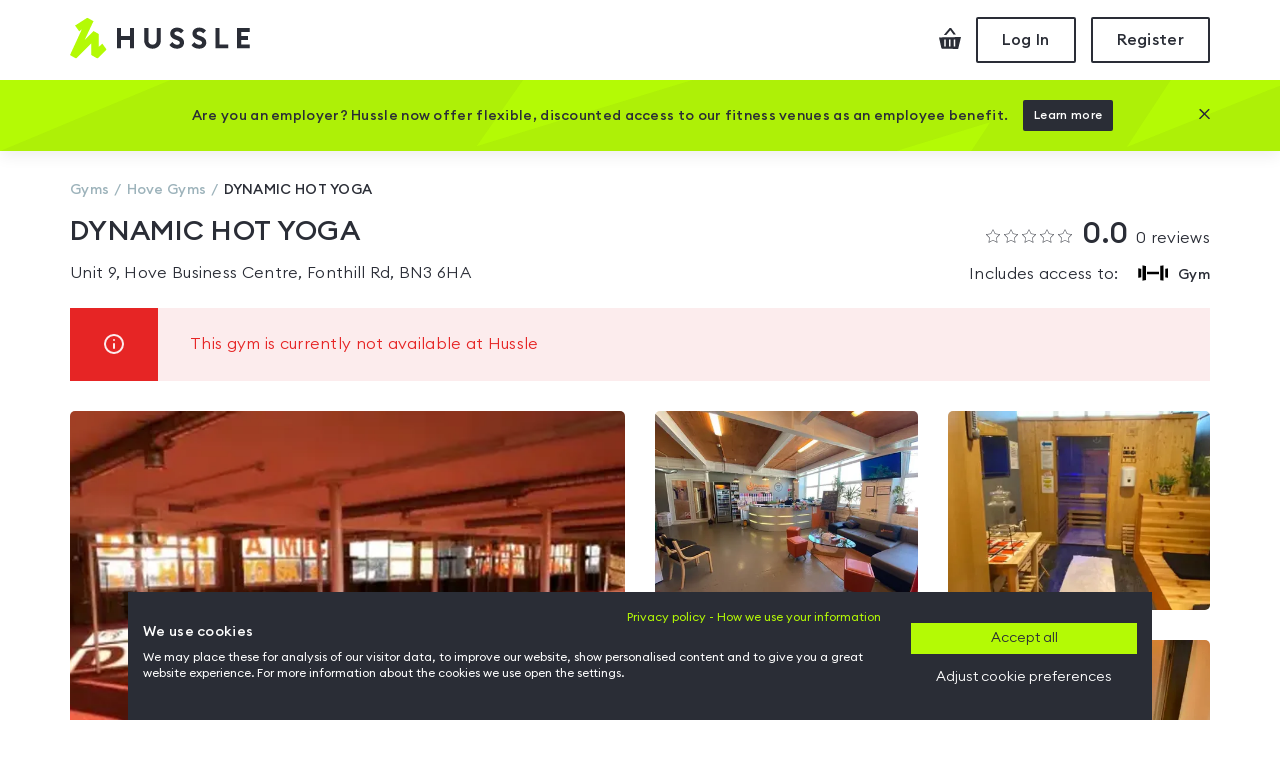

--- FILE ---
content_type: text/html
request_url: https://www.hussle.com/gyms-in-hove/dynamic-hot-yoga-gym-details
body_size: 22415
content:
<!DOCTYPE html><html><head><meta name="viewport" content="width=device-width"/><meta charSet="utf-8"/><title>DYNAMIC HOT YOGA | Hussle.com</title><meta name="description" content="DYNAMIC HOT YOGA, read 0 Hussle reviews. Visit the gym from £9.00"/><meta name="keywords" content="pay as you go gym, gym membership, gym membership Hove, pay-as-you-go gyms in Hove, gyms in Hove, gym in Hove"/><meta name="robots" content="follow, index"/><meta http-equiv="Expires" content="15"/><meta name="Classification" content="Internet"/><meta name="Author" content="Hussle"/><meta name="Contact" content="info@hussle.com"/><meta name="Publisher" content="Hussle"/><meta property="fb:app_id" content="342874775786748"/><meta property="og:locale" content="en_GB"/><meta property="og:site_name" content="Hussle"/><meta property="og:type" content="article"/><meta property="og:image" content="https://static.hussle.com/gym_img/660x450/105057/1583771109105057.jpg"/><meta property="og:url" content="https://www.hussle.com/gyms-in-hove/dynamic-hot-yoga-gym-details"/><meta name="apple-itunes-app" content="app-id=953242760"/><meta property="og:description" content="DYNAMIC HOT YOGA, read 0 Hussle reviews. Visit the gym from £9.00"/><meta property="og:title" content="DYNAMIC HOT YOGA"/><link href="https://www.hussle.com/gyms-in-hove/dynamic-hot-yoga-gym-details" rel="canonical"/><link rel="dns-prefetch" href="https://static.hussle.com"/><link rel="icon" href="https://www.hussle.com/gym-spa/favicon.ico"/><link href="https://static.hussle.com/assets/fonts/EuclidCircularB/EuclidCircularB-Light.woff2" rel="preload" type="font/woff2" crossorigin="" as="font"/><link href="https://static.hussle.com/assets/fonts/EuclidCircularB/EuclidCircularB-Regular.woff2" rel="preload" type="font/woff2" crossorigin="" as="font"/><link href="https://static.hussle.com/assets/fonts/EuclidCircularB/EuclidCircularB-Medium.woff2" rel="preload" type="font/woff2" crossorigin="" as="font"/><link href="https://static.hussle.com/assets/fonts/HussleEuclid/HussleEuclid-Medium-WebM.woff2" rel="preload" type="font/woff2" crossorigin="anonymous" as="font"/><link href="https://static.hussle.com/gym_img/385x265/105057/1583771109105057.webp" rel="preload" as="image"/><link rel="preconnect" href="https://static.hussle.com/"/><link rel="preconnect" href="https://www.googletagmanager.com"/><link rel="preconnect" href="https://www.google-analytics.com"/><meta name="next-head-count" content="31"/><link rel="preload" href="https://www.hussle.com/gym-spa/_next/static/css/8fa6f975a0acfcedbddf.css" as="style"/><link rel="stylesheet" href="https://www.hussle.com/gym-spa/_next/static/css/8fa6f975a0acfcedbddf.css" data-n-g=""/><link rel="preload" href="https://www.hussle.com/gym-spa/_next/static/css/7bbd7657116f7896fc7c.css" as="style"/><link rel="stylesheet" href="https://www.hussle.com/gym-spa/_next/static/css/7bbd7657116f7896fc7c.css" data-n-p=""/><link rel="preload" href="https://www.hussle.com/gym-spa/_next/static/css/3aee05bce6e4ff1ac210.css" as="style"/><link rel="stylesheet" href="https://www.hussle.com/gym-spa/_next/static/css/3aee05bce6e4ff1ac210.css"/><link rel="preload" href="https://www.hussle.com/gym-spa/_next/static/css/34a816204c11b48385e2.css" as="style"/><link rel="stylesheet" href="https://www.hussle.com/gym-spa/_next/static/css/34a816204c11b48385e2.css"/><noscript data-n-css=""></noscript><link rel="preload" href="https://www.hussle.com/gym-spa/_next/static/chunks/10.5a9f698ad925c3febe18.js" as="script"/><link rel="preload" href="https://www.hussle.com/gym-spa/_next/static/chunks/9.e470f9fe01ba733d763b.js" as="script"/><link rel="preload" href="https://www.hussle.com/gym-spa/_next/static/chunks/webpack-e89b41ebfedcca011335.js" as="script"/><link rel="preload" href="https://www.hussle.com/gym-spa/_next/static/chunks/framework.c8a8f45861f4d7eb2b38.js" as="script"/><link rel="preload" href="https://www.hussle.com/gym-spa/_next/static/chunks/commons.c98a2773fc2cc770f624.js" as="script"/><link rel="preload" href="https://www.hussle.com/gym-spa/_next/static/chunks/main-7d1e58048cd79be611ef.js" as="script"/><link rel="preload" href="https://www.hussle.com/gym-spa/_next/static/chunks/pages/_app-57e1da0c6e4655628a52.js" as="script"/><link rel="preload" href="https://www.hussle.com/gym-spa/_next/static/chunks/3.7a117ac291e1085c6593.js" as="script"/><link rel="preload" href="https://www.hussle.com/gym-spa/_next/static/chunks/pages/%5B...gym%5D-c485cc0a29c91e73bd99.js" as="script"/></head><body><div id="__next"><div class="Layout_layout__23tmQ Layout_layout--white__NS97p"><header class="Header_header__OkoDL"><div class="Grid_container__9k-Zp"><div class="Grid_row__LYlFr"><div class="Header_header__container__1PwrO"><a href="/" class="Header_header__logo__2op7k"><svg viewBox="0 0 180 42" xmlns="http://www.w3.org/2000/svg"><defs><polygon id="path-1" points="0 0.184769585 36.6100922 0.184769585 36.6100922 41.0598871 0 41.0598871"></polygon></defs><g stroke="none" stroke-width="1" fill="none" fill-rule="evenodd"><g transform="translate(-216.000000, -19.000000)"><g transform="translate(216.000000, 19.000000)"><path d="M102.447,24.5416313 C103.38018,26.094235 105.423429,27.2897419 107.091747,27.2897419 C108.731447,27.2897419 109.824512,26.4845115 109.824512,25.3051797 C109.824512,24.1542581 108.990249,23.3490276 106.976654,22.6584747 L105.250894,22.0546037 C101.9717,20.9038894 100.2167,19.0053871 100.2167,16.2151797 C100.2167,12.360318 103.150825,10.0879217 107.120571,10.0879217 C109.623152,10.0879217 111.915249,10.9783825 113.77041,13.1164009 L110.931055,15.8765392 C109.969465,14.6549032 108.558912,14.0000184 107.149189,14.0000184 C105.739673,14.0000184 104.416631,14.6043041 104.416631,15.8122535 C104.416631,17.0494424 105.423429,17.595871 107.580733,18.3724839 L109.220433,18.9765622 C112.212207,20.0696267 114.081677,21.968129 114.081677,25.0459631 C114.05306,28.6992581 111.14776,31.2020461 106.919212,31.2020461 C103.668636,31.2020461 100.882369,29.7379908 99.4152028,27.494212 L102.447,24.5416313 Z" id="Fill-1" fill="#2A2D36"></path><path d="M124.524643,24.6851129 C125.457823,26.2377166 127.644366,27.2899286 129.312892,27.2899286 C130.952592,27.2899286 132.045864,26.4844908 132.045864,25.305159 C132.045864,24.1542373 131.211394,23.3490069 129.198007,22.6584539 L127.471832,22.0545829 C124.192638,20.9038687 122.437846,19.0053664 122.437846,16.215159 C122.437846,12.3602972 125.37197,10.0879009 129.341717,10.0879009 C131.844297,10.0879009 134.136394,10.9783618 135.991555,13.1163802 L133.1522,15.8765184 C132.190611,14.6548825 130.780058,13.9999977 129.370541,13.9999977 C127.961025,13.9999977 126.637776,14.6042834 126.637776,15.8122327 C126.637776,17.0494217 127.644366,17.5958502 129.801878,18.3726705 L131.441578,18.9765415 C134.433353,20.069606 136.30303,21.9681083 136.30303,25.0459424 C136.274205,28.6992373 133.368906,31.2020253 129.140357,31.2020253 C125.889781,31.2020253 122.960012,29.8814724 121.493053,27.6376935 L124.524643,24.6851129 Z" id="Fill-3" fill="#2A2D36"></path><polygon fill="#2A2D36" points="46.8816843 10.433053 51.0527903 10.433053 51.0527903 18.5739055 59.912606 18.5739055 59.912606 10.433053 64.083712 10.433053 64.083712 30.8568318 59.912606 30.8568318 59.912606 22.5434447 51.0527903 22.5434447 51.0527903 30.8568318 46.8816843 30.8568318"></polygon><path d="M82.5242765,31.2019839 C77.6342074,31.2019839 74.2110968,27.8939654 74.2110968,22.8025369 L74.2110968,10.4331359 L78.3822028,10.4331359 L78.3822028,22.8597719 C78.3822028,25.5639194 80.0505207,27.1747949 82.5242765,27.1747949 C84.9982396,27.1747949 86.666765,25.5639194 86.666765,22.8597719 L86.666765,10.4331359 L90.8376636,10.4331359 L90.8376636,22.8025369 C90.8376636,27.8939654 87.3569032,31.2019839 82.5242765,31.2019839" id="Fill-7" fill="#2A2D36"></path><polygon fill="#2A2D36" points="145.439689 10.433053 149.610795 10.433053 149.610795 26.8870853 158.355518 26.8870853 158.355518 30.8568318 145.439689 30.8568318"></polygon><polygon fill="#2A2D36" points="167.101776 10.433053 179.816247 10.433053 179.816247 14.4027995 171.272882 14.4027995 171.272882 18.6027304 178.090279 18.6027304 178.004219 22.5720622 171.272882 22.5720622 171.272882 26.8870853 179.816247 26.8870853 179.816247 30.8568318 167.101776 30.8568318"></polygon><g transform="translate(0.000000, 0.022604)"><mask id="mask-2" fill="white"><use href="#path-1"></use></mask><g id="Clip-14"></g><polygon id="Fill-13" fill="#B4FA05" mask="url(#mask-2)" points="27.5559677 41.0598871 21.3229493 37.5171221 21.3229493 25.8384816 6.10154378 41.0598871 0 37.5171221 11.8422581 11.7837581 9.19451613 13.753182 5.05182028 8.05829724 17.352788 0.184748848 23.4881336 3.66260599 14.7291014 22.278712 23.4906221 13.5064078 28.7369585 16.4562926 28.713318 29.4888733 32.2496544 26.0526982 36.6100922 32.0057627"></polygon></g></g></g></g></svg><span class="SrOnly_sr-only__3nb3j">Hussle - Home page</span></a><div class="HeaderActions_header-actions__1VRUt"><a class="HeaderActions_header-actions__icon__3d5T8 HeaderActions_header-actions__icon--checkout__1AAsJ" href="/checkout"><span class="SrOnly_sr-only__3nb3j">Checkout</span><svg viewBox="0 0 22 21" fill="none" xmlns="http://www.w3.org/2000/svg"><path d="M7.37052 6.92055L11.3214 2.20789L14.6377 6.65293L17 6.56511L12.132 0.041816L10.6295 0L5 6.71983L5.31525 7L7.37052 6.92055Z"></path><path d="M0 9.44136L2.49347 20.6169L19.1341 21L22 9L0 9.44136ZM6.7356 18.4684H5.15695V11.5732H6.7356V18.4684ZM11.4675 18.4684H9.88887V11.5732H11.4675V18.4684ZM16.1954 18.4684H14.637V11.5732H16.2116L16.1954 18.4684Z"></path></svg></a><button class="Button_button__2JA4L Button_button--outline__AvZpS Button_button--medium__4eUr3  HeaderActions_header-actions__btn__V7Ldw" type="button" tabindex="0"><span class="false">Log In</span></button><button class="Button_button__2JA4L Button_button--outline__AvZpS Button_button--medium__4eUr3  HeaderActions_header-actions__btn__V7Ldw" type="button" tabindex="0"><span class="false">Register</span></button></div></div></div></div></header><main class="Layout_layout__main__29zsa"><div class="MosaicMobile_mosaic__3aMm9"><button class="Button_button__2JA4L Button_button--outline__AvZpS Button_button--medium__4eUr3  MosaicMobile_mosaic__gallery-btn__3M2pt" type="button" tabindex="0"><span class="false">All photos</span></button><div class="MosaicMobile_mosaic__item__LxZy2 undefined undefined"><picture><source srcSet="https://static.hussle.com/gym_img/385x265/105057/1583771109105057.webp" type="image/webp" media="(max-width: 575px)"/><source srcSet="https://static.hussle.com/gym_img/660x450/105057/1583771109105057.webp" type="image/webp" media="(min-width: 576px)"/><img height="265" width="385" src="https://static.hussle.com/gym_img/660x450/105057/1583771109105057.jpg" class="MosaicMobile_mosaic__image__1Xscf" alt="Photo of DYNAMIC HOT YOGA" loading="eager"/></picture></div></div><div class="Grid_container__9k-Zp"><div class="Grid_row__LYlFr"><div class="Grid_col__O-GJ8"><div class="Grid_row__LYlFr"><div class="Grid_col__O-GJ8 Grid_col-md-12__bMlZ7"><ol class="Breadcrumbs_breadcrumbs__3w6o0" itemType="http://schema.org/BreadcrumbList"><li class="Breadcrumbs_breadcrumbs__element___xplh" itemProp="itemListElement" itemType="http://schema.org/ListItem"><a itemProp="item" href="/" title="Gyms"><span itemProp="name">Gyms</span></a><meta itemProp="position" content="1"/></li><li class="Breadcrumbs_breadcrumbs__element___xplh" itemProp="itemListElement" itemType="http://schema.org/ListItem"><a itemProp="item" href="/gyms-in-hove"><span itemProp="name" title="Hove Gyms">Hove<!-- --> Gyms</span></a><meta itemProp="position" content="2"/></li><li class="Breadcrumbs_breadcrumbs__element___xplh Breadcrumbs_active__2I7aE" itemProp="itemListElement" itemType="http://schema.org/ListItem" title="DYNAMIC HOT YOGA"><a itemProp="item" href="/gyms-in-hove/dynamic-hot-yoga-gym-details"><span itemProp="name">DYNAMIC HOT YOGA</span></a><meta itemProp="position" content="3"/></li></ol></div></div><div class="GymHeader_gym-header__1jVHf"><div class="Grid_row__LYlFr"><div class="Grid_col__O-GJ8 Grid_col-12__9sCvK Grid_col-md-8__8CmrU"><h1 class="GymHeader_gym-header__title__3ks1T ">DYNAMIC HOT YOGA</h1><a class="GymHeader_gym-header__address__19eHp" href="#gym-details-location">Unit 9, Hove Business Centre, Fonthill Rd, BN3 6HA</a></div><div class="Grid_col__O-GJ8 Grid_col-12__9sCvK Grid_col-md-4__e1-DZ"><div class="GymHeader_gym-header__rating__31r43"><a class="GymHeader_gym-header__review-link__3BliC" href="#gym-details-reviews"><span class="GymHeader_gym-header__stars__3s4dg"><span class="Stars_stars__container__xfjVi Stars_stars--smallest__H2PSJ Stars_stars--primary__35jhp"><span class="Stars_star__2bUhW"><svg xmlns="http://www.w3.org/2000/svg" viewBox="0 0 16 16"><path d="M15.786 6.592c0.118-0.115 0.161-0.264 0.117-0.4s-0.167-0.231-0.33-0.255l-4.918-0.715c-0.032-0.005-0.097-0.052-0.111-0.081l-2.2-4.457c-0.073-0.147-0.201-0.235-0.344-0.235s-0.271 0.088-0.344 0.235l-2.2 4.457c-0.014 0.029-0.080 0.076-0.112 0.081l-4.918 0.715c-0.162 0.024-0.286 0.119-0.33 0.255s-0 0.285 0.117 0.4l3.559 3.469c0.023 0.022 0.048 0.1 0.043 0.131l-0.84 4.898c-0.022 0.129 0.006 0.249 0.079 0.336 0.109 0.13 0.303 0.161 0.477 0.069l4.399-2.313c0.006-0.003 0.030-0.011 0.069-0.011s0.063 0.008 0.069 0.011l4.399 2.313c0.069 0.036 0.138 0.054 0.207 0.054 0.105 0 0.204-0.045 0.27-0.124 0.073-0.087 0.102-0.206 0.079-0.336l-0.84-4.898c-0.005-0.032 0.020-0.109 0.043-0.131l3.559-3.469zM11.644 10.285l0.784 4.57-4.104-2.158c-0.116-0.061-0.241-0.074-0.324-0.074s-0.208 0.013-0.324 0.074l-4.104 2.158 0.784-4.57c0.036-0.209-0.048-0.468-0.2-0.616l-3.32-3.236 4.588-0.667c0.21-0.030 0.43-0.191 0.524-0.381l2.052-4.158 2.052 4.158c0.094 0.19 0.314 0.35 0.524 0.381l4.588 0.667-3.32 3.236c-0.152 0.148-0.236 0.407-0.2 0.616z"></path></svg></span><span class="Stars_star__2bUhW"><svg xmlns="http://www.w3.org/2000/svg" viewBox="0 0 16 16"><path d="M15.786 6.592c0.118-0.115 0.161-0.264 0.117-0.4s-0.167-0.231-0.33-0.255l-4.918-0.715c-0.032-0.005-0.097-0.052-0.111-0.081l-2.2-4.457c-0.073-0.147-0.201-0.235-0.344-0.235s-0.271 0.088-0.344 0.235l-2.2 4.457c-0.014 0.029-0.080 0.076-0.112 0.081l-4.918 0.715c-0.162 0.024-0.286 0.119-0.33 0.255s-0 0.285 0.117 0.4l3.559 3.469c0.023 0.022 0.048 0.1 0.043 0.131l-0.84 4.898c-0.022 0.129 0.006 0.249 0.079 0.336 0.109 0.13 0.303 0.161 0.477 0.069l4.399-2.313c0.006-0.003 0.030-0.011 0.069-0.011s0.063 0.008 0.069 0.011l4.399 2.313c0.069 0.036 0.138 0.054 0.207 0.054 0.105 0 0.204-0.045 0.27-0.124 0.073-0.087 0.102-0.206 0.079-0.336l-0.84-4.898c-0.005-0.032 0.020-0.109 0.043-0.131l3.559-3.469zM11.644 10.285l0.784 4.57-4.104-2.158c-0.116-0.061-0.241-0.074-0.324-0.074s-0.208 0.013-0.324 0.074l-4.104 2.158 0.784-4.57c0.036-0.209-0.048-0.468-0.2-0.616l-3.32-3.236 4.588-0.667c0.21-0.030 0.43-0.191 0.524-0.381l2.052-4.158 2.052 4.158c0.094 0.19 0.314 0.35 0.524 0.381l4.588 0.667-3.32 3.236c-0.152 0.148-0.236 0.407-0.2 0.616z"></path></svg></span><span class="Stars_star__2bUhW"><svg xmlns="http://www.w3.org/2000/svg" viewBox="0 0 16 16"><path d="M15.786 6.592c0.118-0.115 0.161-0.264 0.117-0.4s-0.167-0.231-0.33-0.255l-4.918-0.715c-0.032-0.005-0.097-0.052-0.111-0.081l-2.2-4.457c-0.073-0.147-0.201-0.235-0.344-0.235s-0.271 0.088-0.344 0.235l-2.2 4.457c-0.014 0.029-0.080 0.076-0.112 0.081l-4.918 0.715c-0.162 0.024-0.286 0.119-0.33 0.255s-0 0.285 0.117 0.4l3.559 3.469c0.023 0.022 0.048 0.1 0.043 0.131l-0.84 4.898c-0.022 0.129 0.006 0.249 0.079 0.336 0.109 0.13 0.303 0.161 0.477 0.069l4.399-2.313c0.006-0.003 0.030-0.011 0.069-0.011s0.063 0.008 0.069 0.011l4.399 2.313c0.069 0.036 0.138 0.054 0.207 0.054 0.105 0 0.204-0.045 0.27-0.124 0.073-0.087 0.102-0.206 0.079-0.336l-0.84-4.898c-0.005-0.032 0.020-0.109 0.043-0.131l3.559-3.469zM11.644 10.285l0.784 4.57-4.104-2.158c-0.116-0.061-0.241-0.074-0.324-0.074s-0.208 0.013-0.324 0.074l-4.104 2.158 0.784-4.57c0.036-0.209-0.048-0.468-0.2-0.616l-3.32-3.236 4.588-0.667c0.21-0.030 0.43-0.191 0.524-0.381l2.052-4.158 2.052 4.158c0.094 0.19 0.314 0.35 0.524 0.381l4.588 0.667-3.32 3.236c-0.152 0.148-0.236 0.407-0.2 0.616z"></path></svg></span><span class="Stars_star__2bUhW"><svg xmlns="http://www.w3.org/2000/svg" viewBox="0 0 16 16"><path d="M15.786 6.592c0.118-0.115 0.161-0.264 0.117-0.4s-0.167-0.231-0.33-0.255l-4.918-0.715c-0.032-0.005-0.097-0.052-0.111-0.081l-2.2-4.457c-0.073-0.147-0.201-0.235-0.344-0.235s-0.271 0.088-0.344 0.235l-2.2 4.457c-0.014 0.029-0.080 0.076-0.112 0.081l-4.918 0.715c-0.162 0.024-0.286 0.119-0.33 0.255s-0 0.285 0.117 0.4l3.559 3.469c0.023 0.022 0.048 0.1 0.043 0.131l-0.84 4.898c-0.022 0.129 0.006 0.249 0.079 0.336 0.109 0.13 0.303 0.161 0.477 0.069l4.399-2.313c0.006-0.003 0.030-0.011 0.069-0.011s0.063 0.008 0.069 0.011l4.399 2.313c0.069 0.036 0.138 0.054 0.207 0.054 0.105 0 0.204-0.045 0.27-0.124 0.073-0.087 0.102-0.206 0.079-0.336l-0.84-4.898c-0.005-0.032 0.020-0.109 0.043-0.131l3.559-3.469zM11.644 10.285l0.784 4.57-4.104-2.158c-0.116-0.061-0.241-0.074-0.324-0.074s-0.208 0.013-0.324 0.074l-4.104 2.158 0.784-4.57c0.036-0.209-0.048-0.468-0.2-0.616l-3.32-3.236 4.588-0.667c0.21-0.030 0.43-0.191 0.524-0.381l2.052-4.158 2.052 4.158c0.094 0.19 0.314 0.35 0.524 0.381l4.588 0.667-3.32 3.236c-0.152 0.148-0.236 0.407-0.2 0.616z"></path></svg></span><span class="Stars_star__2bUhW"><svg xmlns="http://www.w3.org/2000/svg" viewBox="0 0 16 16"><path d="M15.786 6.592c0.118-0.115 0.161-0.264 0.117-0.4s-0.167-0.231-0.33-0.255l-4.918-0.715c-0.032-0.005-0.097-0.052-0.111-0.081l-2.2-4.457c-0.073-0.147-0.201-0.235-0.344-0.235s-0.271 0.088-0.344 0.235l-2.2 4.457c-0.014 0.029-0.080 0.076-0.112 0.081l-4.918 0.715c-0.162 0.024-0.286 0.119-0.33 0.255s-0 0.285 0.117 0.4l3.559 3.469c0.023 0.022 0.048 0.1 0.043 0.131l-0.84 4.898c-0.022 0.129 0.006 0.249 0.079 0.336 0.109 0.13 0.303 0.161 0.477 0.069l4.399-2.313c0.006-0.003 0.030-0.011 0.069-0.011s0.063 0.008 0.069 0.011l4.399 2.313c0.069 0.036 0.138 0.054 0.207 0.054 0.105 0 0.204-0.045 0.27-0.124 0.073-0.087 0.102-0.206 0.079-0.336l-0.84-4.898c-0.005-0.032 0.020-0.109 0.043-0.131l3.559-3.469zM11.644 10.285l0.784 4.57-4.104-2.158c-0.116-0.061-0.241-0.074-0.324-0.074s-0.208 0.013-0.324 0.074l-4.104 2.158 0.784-4.57c0.036-0.209-0.048-0.468-0.2-0.616l-3.32-3.236 4.588-0.667c0.21-0.030 0.43-0.191 0.524-0.381l2.052-4.158 2.052 4.158c0.094 0.19 0.314 0.35 0.524 0.381l4.588 0.667-3.32 3.236c-0.152 0.148-0.236 0.407-0.2 0.616z"></path></svg></span></span></span><span class="GymHeader_gym-header__avg-reviews__-puLo">0.0</span>0<!-- --> reviews</a></div><div class="GymHeader_gym-header__activities__2mVs8"><span class="GymHeader_gym-header__activities-title__2KOLF">Includes access to: </span><ul class="GymHeader_gym-header__activities-list__HkUdM list--unstyled"><li class="GymHeader_gym-header__activities-list-item__2_c4_"><span class="GymHeader_gym-header__activities-list-icon__dh3Qa"><svg viewBox="0 0 65 34" version="1.1" xmlns="http://www.w3.org/2000/svg"><g stroke="none" stroke-width="1" fill-rule="evenodd"><g fill-rule="nonzero"><path d="M9.88,0.34 L17.25,2.13 L17.25,32.27 L9.88,33.66 L9.88,0.34 Z M55.5,33.66 L48.02,32.55 L48.02,1.57 L55.5,0.34 L55.5,33.66 Z M65,27.48 L58.99,26.38 L58.99,8.06 L65,6.85 L65,27.48 Z M0.78,6.85 L6.79,7.94 L6.79,26.26 L0.78,27.48 L0.78,6.85 Z M19.42,14.23 L45.32,14.23 L45.32,19.76 L19.42,19.76 L19.42,14.23 Z"></path></g></g></svg></span><span class="GymHeader_gym-header__activities-list-name__3nuXs hidden-xs">Gym</span></li></ul></div></div></div></div><div class="Gym_gym__banners__1MKPz"><div class="Banner_banner__204un Banner_banner__error__3kQc3"><div class="Banner_banner__icon__1HZ9M"><svg xmlns="http://www.w3.org/2000/svg" viewBox="0 0 24 24"><path fill="currentColor" d="M12 22a10 10 0 1 1 0-20 10 10 0 0 1 0 20zm0-2a8 8 0 1 0 0-16 8 8 0 0 0 0 16zm0-9a1 1 0 0 1 1 1v4a1 1 0 0 1-2 0v-4a1 1 0 0 1 1-1zm0-4a1 1 0 1 1 0 2 1 1 0 0 1 0-2z"></path></svg></div><div class="Banner_banner__content__1lZbw">This gym is currently not available at Hussle</div></div></div></div></div><section class="Gym_gym__mosaic--tablet__2TUoB"><div class="Mosaic_mosaic__1qZ7K"><button class="Button_button__2JA4L Button_button--outline__AvZpS Button_button--medium__4eUr3  Mosaic_mosaic__gallery-btn__wpdNG" type="button" tabindex="0"><span class="false">All photos</span></button><div class="Grid_row__LYlFr"><div class="Grid_col__O-GJ8 Grid_col-md-6__2tKs7"><div class="Mosaic_mosaic__item__1_jzm Mosaic_mosaic__item--first__2LkzV Mosaic_mosaic__item--clickable__tC_im"><picture><source srcSet="https://static.hussle.com/gym_img/385x265/105057/1583771109105057.webp" type="image/webp" media="(max-width: 575px)"/><source srcSet="https://static.hussle.com/gym_img/660x450/105057/1583771109105057.webp" type="image/webp" media="(min-width: 576px)"/><img height="265" width="385" src="https://static.hussle.com/gym_img/660x450/105057/1583771109105057.jpg" class="Mosaic_mosaic__image__2ynYt" alt="Photo of DYNAMIC HOT YOGA" loading="eager"/></picture></div></div><div class="Grid_col__O-GJ8 Grid_col-md-6__2tKs7 Grid_d-none__sJ3T- Grid_d-md-block__vkx6M"><div class="Grid_row__LYlFr"><div class="Grid_col__O-GJ8 Grid_col-sm-6__DoQt- Mosaic_mosaic__grid__2NOEs"><div class="Mosaic_mosaic__item__1_jzm Mosaic_mosaic__item--clickable__tC_im"><picture><source srcSet="https://static.hussle.com/gym_img/465x335/105057/1583771572105057.webp" type="image/webp"/><img height="335" width="465" src="https://static.hussle.com/gym_img/465x335/105057/1583771572105057.jpg" class="Mosaic_mosaic__image__2ynYt" alt="Photo of DYNAMIC HOT YOGA" loading="lazy"/></picture></div></div><div class="Grid_col__O-GJ8 Grid_col-sm-6__DoQt- Mosaic_mosaic__grid__2NOEs"><div class="Mosaic_mosaic__item__1_jzm Mosaic_mosaic__item--clickable__tC_im"><picture><source srcSet="https://static.hussle.com/gym_img/465x335/105057/1583771423105057.webp" type="image/webp"/><img height="335" width="465" src="https://static.hussle.com/gym_img/465x335/105057/1583771423105057.jpg" class="Mosaic_mosaic__image__2ynYt" alt="Photo of DYNAMIC HOT YOGA" loading="lazy"/></picture></div></div><div class="Grid_col__O-GJ8 Grid_col-sm-6__DoQt- Mosaic_mosaic__grid__2NOEs"><div class="Mosaic_mosaic__item__1_jzm Mosaic_mosaic__item--clickable__tC_im"><picture><source srcSet="https://static.hussle.com/gym_img/465x335/105057/1583771123105057.webp" type="image/webp"/><img height="335" width="465" src="https://static.hussle.com/gym_img/465x335/105057/1583771123105057.jpg" class="Mosaic_mosaic__image__2ynYt" alt="Photo of DYNAMIC HOT YOGA" loading="lazy"/></picture></div></div><div class="Grid_col__O-GJ8 Grid_col-sm-6__DoQt- Mosaic_mosaic__grid__2NOEs"><div class="Mosaic_mosaic__item__1_jzm Mosaic_mosaic__item--clickable__tC_im"><picture><source srcSet="https://static.hussle.com/gym_img/465x335/105057/1583771391105057.webp" type="image/webp"/><img height="335" width="465" src="https://static.hussle.com/gym_img/465x335/105057/1583771391105057.jpg" class="Mosaic_mosaic__image__2ynYt" alt="Photo of DYNAMIC HOT YOGA" loading="lazy"/></picture></div></div></div></div><div class="ImageCarouselGallery_image-gallery__container__336Qo"></div><div class="Mosaic_mosaic__preloaded__1l7v0"><div><picture><source srcSet="https://static.hussle.com/gym_img/940x680/105057/1583771109105057.webp" type="image/webp"/><img src="https://static.hussle.com/gym_img/940x680/105057/1583771109105057.jpg" class="Mosaic_mosaic__image__2ynYt" alt="gym image" loading="lazy"/></picture></div><div><picture><source srcSet="https://static.hussle.com/gym_img/940x680/105057/1583771572105057.webp" type="image/webp"/><img src="https://static.hussle.com/gym_img/940x680/105057/1583771572105057.jpg" class="Mosaic_mosaic__image__2ynYt" alt="gym image" loading="lazy"/></picture></div><div><picture><source srcSet="https://static.hussle.com/gym_img/940x680/105057/1583771423105057.webp" type="image/webp"/><img src="https://static.hussle.com/gym_img/940x680/105057/1583771423105057.jpg" class="Mosaic_mosaic__image__2ynYt" alt="gym image" loading="lazy"/></picture></div><div><picture><source srcSet="https://static.hussle.com/gym_img/940x680/105057/1583771123105057.webp" type="image/webp"/><img src="https://static.hussle.com/gym_img/940x680/105057/1583771123105057.jpg" class="Mosaic_mosaic__image__2ynYt" alt="gym image" loading="lazy"/></picture></div><div><picture><source srcSet="https://static.hussle.com/gym_img/940x680/105057/1583771391105057.webp" type="image/webp"/><img src="https://static.hussle.com/gym_img/940x680/105057/1583771391105057.jpg" class="Mosaic_mosaic__image__2ynYt" alt="gym image" loading="lazy"/></picture></div></div></div></div></section></div><section data-testid="passpicker-container" class="Gym_gym__products__153jE"><div class="Product_product__container__BrSBb"><div class="Product_product__notlisted__3SLIg"><div class="Product_product__notlisted-title__1eOTz">This gym is currently not part of the Hussle program.</div><a class="Button_button__2JA4L Button_button--outline__AvZpS Button_button--large__-Wn3r  undefined" href="/search?location=BN3 6HA"><span class="false">Find a gym nearby</span></a></div></div></section><div class="Grid_container__9k-Zp"><div class="Grid_row__LYlFr"><div class="Grid_col__O-GJ8 Grid_col-12__9sCvK Grid_col-lg-10__sscXC Grid_col-xl-8__ipDUB Grid_offset-lg-1__g6069 Grid_offset-xl-2__tRhgL"><section><div class="ResourceList_resources__wrapper__1bTHV"><h4 class="ResourceList_resources__title__2dn3u">Equipment</h4><div class="Grid_row__LYlFr"><ul class="ResourceList_resources__1pVAt"><li class="Grid_col__O-GJ8 Grid_col-12__9sCvK Grid_col-md-6__2tKs7"><div class="ResourceList_resources__item__rJjZa"><span class="ResourceList_resources__icon-container__O2awp"><picture><source srcSet="https://www.hussle.com/gym-spa/img/resources/yoga.webp" type="image/webp"/><img src="https://www.hussle.com/gym-spa/img/resources/yoga.svg" class="ResourceList_resources__icon__1uFsV" alt="Yoga" loading="lazy"/></picture></span>Yoga<!-- --> <!-- --> </div></li><li class="Grid_col__O-GJ8 Grid_col-12__9sCvK Grid_col-md-6__2tKs7"><div class="ResourceList_resources__item__rJjZa"><span class="ResourceList_resources__icon-container__O2awp"><picture><source srcSet="https://www.hussle.com/gym-spa/img/resources/free-weights.webp" type="image/webp"/><img src="https://www.hussle.com/gym-spa/img/resources/free-weights.svg" class="ResourceList_resources__icon__1uFsV" alt="Free weights" loading="lazy"/></picture></span>Free weights<!-- --> <!-- --> </div></li><li class="Grid_col__O-GJ8 Grid_col-12__9sCvK Grid_col-md-6__2tKs7"><div class="ResourceList_resources__item__rJjZa"><span class="ResourceList_resources__icon-container__O2awp"><picture><source srcSet="https://www.hussle.com/gym-spa/img/resources/fitness-studio.webp" type="image/webp"/><img src="https://www.hussle.com/gym-spa/img/resources/fitness-studio.svg" class="ResourceList_resources__icon__1uFsV" alt="Fitness studio" loading="lazy"/></picture></span>Fitness studio<!-- --> <!-- --> </div></li><li class="Grid_col__O-GJ8 Grid_col-12__9sCvK Grid_col-md-6__2tKs7"><div class="ResourceList_resources__item__rJjZa"><span class="ResourceList_resources__icon-container__O2awp"><picture><source srcSet="https://www.hussle.com/gym-spa/img/resources/sauna.webp" type="image/webp"/><img src="https://www.hussle.com/gym-spa/img/resources/sauna.svg" class="ResourceList_resources__icon__1uFsV" alt="Sauna" loading="lazy"/></picture></span>Sauna<!-- --> <!-- --> </div></li><li class="Grid_col__O-GJ8 Grid_col-12__9sCvK Grid_col-md-6__2tKs7"><div class="ResourceList_resources__item__rJjZa"><span class="ResourceList_resources__icon-container__O2awp"><picture><source srcSet="https://www.hussle.com/gym-spa/img/resources/mat-area.webp" type="image/webp"/><img src="https://www.hussle.com/gym-spa/img/resources/mat-area.svg" class="ResourceList_resources__icon__1uFsV" alt="Mat area" loading="lazy"/></picture></span>Mat area<!-- --> <!-- --> </div></li><li class="Grid_col__O-GJ8 Grid_col-12__9sCvK Grid_col-md-6__2tKs7"><div class="ResourceList_resources__item__rJjZa"><span class="ResourceList_resources__icon-container__O2awp"><picture><source srcSet="https://www.hussle.com/gym-spa/img/resources/group-exercise.webp" type="image/webp"/><img src="https://www.hussle.com/gym-spa/img/resources/group-exercise.svg" class="ResourceList_resources__icon__1uFsV" alt="Group exercise" loading="lazy"/></picture></span>Group exercise<!-- --> <!-- --> </div></li></ul></div></div><hr class="Divider_divider__1JXV2"/><div class="ResourceList_resources__wrapper__1bTHV"><h4 class="ResourceList_resources__title__2dn3u">Amenities</h4><div class="Grid_row__LYlFr"><ul class="ResourceList_resources__1pVAt"><li class="Grid_col__O-GJ8 Grid_col-12__9sCvK Grid_col-md-6__2tKs7"><div class="ResourceList_resources__item__rJjZa"><span class="ResourceList_resources__icon-container__O2awp"><picture><source srcSet="https://www.hussle.com/gym-spa/img/resources/changing-rooms.webp" type="image/webp"/><img src="https://www.hussle.com/gym-spa/img/resources/changing-rooms.svg" class="ResourceList_resources__icon__1uFsV" alt="Changing Rooms" loading="lazy"/></picture></span>Changing Rooms<!-- --> <!-- --> </div></li><li class="Grid_col__O-GJ8 Grid_col-12__9sCvK Grid_col-md-6__2tKs7"><div class="ResourceList_resources__item__rJjZa"><span class="ResourceList_resources__icon-container__O2awp"><picture><source srcSet="https://www.hussle.com/gym-spa/img/resources/showers.webp" type="image/webp"/><img src="https://www.hussle.com/gym-spa/img/resources/showers.svg" class="ResourceList_resources__icon__1uFsV" alt="Showers" loading="lazy"/></picture></span>Showers<!-- --> <!-- --> </div></li><li class="Grid_col__O-GJ8 Grid_col-12__9sCvK Grid_col-md-6__2tKs7"><div class="ResourceList_resources__item__rJjZa"><span class="ResourceList_resources__icon-container__O2awp"><picture><source srcSet="https://www.hussle.com/gym-spa/img/resources/lockers.webp" type="image/webp"/><img src="https://www.hussle.com/gym-spa/img/resources/lockers.svg" class="ResourceList_resources__icon__1uFsV" alt="Lockers" loading="lazy"/></picture></span>Lockers<!-- --> <!-- --> </div></li><li class="Grid_col__O-GJ8 Grid_col-12__9sCvK Grid_col-md-6__2tKs7"><div class="ResourceList_resources__item__rJjZa"><span class="ResourceList_resources__icon-container__O2awp"><picture><source srcSet="https://www.hussle.com/gym-spa/img/resources/café.webp" type="image/webp"/><img src="https://www.hussle.com/gym-spa/img/resources/café.svg" class="ResourceList_resources__icon__1uFsV" alt="Café" loading="lazy"/></picture></span>Café<!-- --> <!-- --> </div></li><li class="Grid_col__O-GJ8 Grid_col-12__9sCvK Grid_col-md-6__2tKs7"><div class="ResourceList_resources__item__rJjZa"><span class="ResourceList_resources__icon-container__O2awp"><picture><source srcSet="https://www.hussle.com/gym-spa/img/resources/air-conditioning.webp" type="image/webp"/><img src="https://www.hussle.com/gym-spa/img/resources/air-conditioning.svg" class="ResourceList_resources__icon__1uFsV" alt="Air Conditioning" loading="lazy"/></picture></span>Air Conditioning<!-- --> <!-- --> </div></li></ul></div></div></section></div></div><div class="Grid_row__LYlFr Gym_gym__location__1YYO2"><div class="Grid_col__O-GJ8 Grid_col-12__9sCvK Grid_col-lg-6__mO7or Grid_col-xl-5__d1J5V Grid_col-hd-4__4C8zA"><section class="Gym_gym__opening__2kQHv" id="gym-details-location"><h3 id="" class="SectionSubTitle_section-sub-title__2TCVc Gym_gym__opening-title__GFgv2">Location &amp; Opening Hours</h3><p class="OpeningHours_opening-hours__note__nvNNC">Opening times are for Hussle Day and Monthly+ passes</p><ul data-testid="hsl-openinghours" class="OpeningHours_opening-hours__Y22x9 OpeningHours_opening-hours--full-width__V2SYG"><li data-testid="husl-openinghours-monday" class="OpeningHours_opening-hours__item__iVcHt"><div class="OpeningHours_opening-hours__day__QydrE">Monday</div><div class="OpeningHours_opening-hours__times__u2WHr"><div>13:30 to 17:00</div></div></li><li data-testid="husl-openinghours-tuesday" class="OpeningHours_opening-hours__item__iVcHt"><div class="OpeningHours_opening-hours__day__QydrE">Tuesday</div><div class="OpeningHours_opening-hours__times__u2WHr"><div>13:30 to 17:00</div></div></li><li data-testid="husl-openinghours-wednesday" class="OpeningHours_opening-hours__item__iVcHt"><div class="OpeningHours_opening-hours__day__QydrE">Wednesday</div><div class="OpeningHours_opening-hours__times__u2WHr"><div>12:00 to 13:00</div><div>13:30 to 17:00</div></div></li><li data-testid="husl-openinghours-thursday" class="OpeningHours_opening-hours__item__iVcHt"><div class="OpeningHours_opening-hours__day__QydrE">Thursday</div><div class="OpeningHours_opening-hours__times__u2WHr"><div>13:30 to 17:00</div></div></li><li data-testid="husl-openinghours-friday" class="OpeningHours_opening-hours__item__iVcHt"><div class="OpeningHours_opening-hours__day__QydrE">Friday</div><div class="OpeningHours_opening-hours__times__u2WHr"><div>12:00 to 13:00</div><div>13:30 to 17:00</div></div></li><li data-testid="husl-openinghours-saturday" class="OpeningHours_opening-hours__item__iVcHt"><div class="OpeningHours_opening-hours__day__QydrE">Saturday</div><div class="OpeningHours_opening-hours__times__u2WHr"><div>Closed</div></div></li><li data-testid="husl-openinghours-sunday" class="OpeningHours_opening-hours__item__iVcHt"><div class="OpeningHours_opening-hours__day__QydrE">Sunday</div><div class="OpeningHours_opening-hours__times__u2WHr"><div>13:30 to 17:00</div></div></li></ul><div class="Gym_gym__location-links__3urH1"><a class="Gym_gym__location-link__2p6Ft" rel="noreferrer" target="_blank" href="https://maps.google.com/?daddr=DYNAMIC HOT YOGA, Unit 9, Hove Business Centre, Fonthill Rd, Hove, BN3 6HA">Get directions to this gym</a><a class="Gym_gym__threewords-link__kGrMN" rel="noreferrer" target="_blank" href="https://what3words.com/shops.land.river"><span class="Gym_gym__threewords__2St4h">///</span>shops.land.river</a></div></section></div><div class="Grid_col__O-GJ8 Grid_col-12__9sCvK Grid_col-lg-6__mO7or Grid_col-xl-7__0X-e1 Grid_col-hd-8__pZzjU"><section class="Gym_gym__map__1isjj"><div class="Map_map__1Bi5g"><img class="Map_map__image__uZ6aG" src="https://api.mapbox.com/styles/v1/payasugym/cju11lw2702jz1fmscy6vss9m/static/url-https%3A%2F%2Fstatic.hussle.com%2Fpins%2Fgym.png(-0.17172,50.836)/-0.17172,50.836,15,0/900x465?access_token=pk.eyJ1IjoicGF5YXN1Z3ltIiwiYSI6IlFqbnp2V00ifQ.mz0wmrWmoJBX4cwy5LQKsg" loading="lazy" alt="Map of gym location"/></div></section></div></div><div class="Grid_row__LYlFr"><div class="Grid_col__O-GJ8 Grid_col-12__9sCvK Grid_col-lg-10__sscXC Grid_col-xl-8__ipDUB Grid_offset-lg-1__g6069 Grid_offset-xl-2__tRhgL"><section class="Gym_gym__notifications__36ahh"><div data-testid="husl-notifications" class="Notifications_notifications__ttuHP"><h4 class="Notifications_notifications__title__i6nLQ">Please note</h4><ul class="Notifications_notifications__list__CiinA"><li class="Notifications_notifications__item__Sx9EH"><span>No parking is available at the Portslade branch, and students are required to bring their own yoga mats.</span></li></ul></div></section><section><h3 id="" class="SectionSubTitle_section-sub-title__2TCVc ">About this gym</h3><div class="Description_description__1dvX3">Dynamic Hot Yoga is an Open Self Practice studio for  persons would like to practice in the studio with a variety of additional features and resources. 

Recently refurbished throughout,  the spacious premises now incorporate a totally new ‘state of the art’ heated fresh oxygen ventilation system, a welcoming reception area with a Smoothie bar  where smoothies and other drinks can be purchased, and modern shower / changing facilities for both men and women.   The Studio also has Men’s and women’s shower rooms equipped with hair dryers and toilets, and conformable changing rooms. 

The studio also has a traditional sauna for better health, lifestyle, and a host of other positive benefits. These benefits include muscle rejuvenation, detoxification, improved skin quality, better blood circulation to the heart and brain, improved sleep, weight loss, relaxation.

</div><hr class="Divider_divider__1JXV2"/></section><section><h3 id="gym-details-reviews" class="SectionSubTitle_section-sub-title__2TCVc ">What people are saying</h3><div class="Stats_stats__summary__1tS_0"><span class="Stars_stars__container__xfjVi Stars_stars--large__3KJmH Stars_stars--primary__35jhp"><span class="Stars_star__2bUhW"><svg xmlns="http://www.w3.org/2000/svg" viewBox="0 0 16 16"><path d="M15.786 6.592c0.118-0.115 0.161-0.264 0.117-0.4s-0.167-0.231-0.33-0.255l-4.918-0.715c-0.032-0.005-0.097-0.052-0.111-0.081l-2.2-4.457c-0.073-0.147-0.201-0.235-0.344-0.235s-0.271 0.088-0.344 0.235l-2.2 4.457c-0.014 0.029-0.080 0.076-0.112 0.081l-4.918 0.715c-0.162 0.024-0.286 0.119-0.33 0.255s-0 0.285 0.117 0.4l3.559 3.469c0.023 0.022 0.048 0.1 0.043 0.131l-0.84 4.898c-0.022 0.129 0.006 0.249 0.079 0.336 0.109 0.13 0.303 0.161 0.477 0.069l4.399-2.313c0.006-0.003 0.030-0.011 0.069-0.011s0.063 0.008 0.069 0.011l4.399 2.313c0.069 0.036 0.138 0.054 0.207 0.054 0.105 0 0.204-0.045 0.27-0.124 0.073-0.087 0.102-0.206 0.079-0.336l-0.84-4.898c-0.005-0.032 0.020-0.109 0.043-0.131l3.559-3.469zM11.644 10.285l0.784 4.57-4.104-2.158c-0.116-0.061-0.241-0.074-0.324-0.074s-0.208 0.013-0.324 0.074l-4.104 2.158 0.784-4.57c0.036-0.209-0.048-0.468-0.2-0.616l-3.32-3.236 4.588-0.667c0.21-0.030 0.43-0.191 0.524-0.381l2.052-4.158 2.052 4.158c0.094 0.19 0.314 0.35 0.524 0.381l4.588 0.667-3.32 3.236c-0.152 0.148-0.236 0.407-0.2 0.616z"></path></svg></span><span class="Stars_star__2bUhW"><svg xmlns="http://www.w3.org/2000/svg" viewBox="0 0 16 16"><path d="M15.786 6.592c0.118-0.115 0.161-0.264 0.117-0.4s-0.167-0.231-0.33-0.255l-4.918-0.715c-0.032-0.005-0.097-0.052-0.111-0.081l-2.2-4.457c-0.073-0.147-0.201-0.235-0.344-0.235s-0.271 0.088-0.344 0.235l-2.2 4.457c-0.014 0.029-0.080 0.076-0.112 0.081l-4.918 0.715c-0.162 0.024-0.286 0.119-0.33 0.255s-0 0.285 0.117 0.4l3.559 3.469c0.023 0.022 0.048 0.1 0.043 0.131l-0.84 4.898c-0.022 0.129 0.006 0.249 0.079 0.336 0.109 0.13 0.303 0.161 0.477 0.069l4.399-2.313c0.006-0.003 0.030-0.011 0.069-0.011s0.063 0.008 0.069 0.011l4.399 2.313c0.069 0.036 0.138 0.054 0.207 0.054 0.105 0 0.204-0.045 0.27-0.124 0.073-0.087 0.102-0.206 0.079-0.336l-0.84-4.898c-0.005-0.032 0.020-0.109 0.043-0.131l3.559-3.469zM11.644 10.285l0.784 4.57-4.104-2.158c-0.116-0.061-0.241-0.074-0.324-0.074s-0.208 0.013-0.324 0.074l-4.104 2.158 0.784-4.57c0.036-0.209-0.048-0.468-0.2-0.616l-3.32-3.236 4.588-0.667c0.21-0.030 0.43-0.191 0.524-0.381l2.052-4.158 2.052 4.158c0.094 0.19 0.314 0.35 0.524 0.381l4.588 0.667-3.32 3.236c-0.152 0.148-0.236 0.407-0.2 0.616z"></path></svg></span><span class="Stars_star__2bUhW"><svg xmlns="http://www.w3.org/2000/svg" viewBox="0 0 16 16"><path d="M15.786 6.592c0.118-0.115 0.161-0.264 0.117-0.4s-0.167-0.231-0.33-0.255l-4.918-0.715c-0.032-0.005-0.097-0.052-0.111-0.081l-2.2-4.457c-0.073-0.147-0.201-0.235-0.344-0.235s-0.271 0.088-0.344 0.235l-2.2 4.457c-0.014 0.029-0.080 0.076-0.112 0.081l-4.918 0.715c-0.162 0.024-0.286 0.119-0.33 0.255s-0 0.285 0.117 0.4l3.559 3.469c0.023 0.022 0.048 0.1 0.043 0.131l-0.84 4.898c-0.022 0.129 0.006 0.249 0.079 0.336 0.109 0.13 0.303 0.161 0.477 0.069l4.399-2.313c0.006-0.003 0.030-0.011 0.069-0.011s0.063 0.008 0.069 0.011l4.399 2.313c0.069 0.036 0.138 0.054 0.207 0.054 0.105 0 0.204-0.045 0.27-0.124 0.073-0.087 0.102-0.206 0.079-0.336l-0.84-4.898c-0.005-0.032 0.020-0.109 0.043-0.131l3.559-3.469zM11.644 10.285l0.784 4.57-4.104-2.158c-0.116-0.061-0.241-0.074-0.324-0.074s-0.208 0.013-0.324 0.074l-4.104 2.158 0.784-4.57c0.036-0.209-0.048-0.468-0.2-0.616l-3.32-3.236 4.588-0.667c0.21-0.030 0.43-0.191 0.524-0.381l2.052-4.158 2.052 4.158c0.094 0.19 0.314 0.35 0.524 0.381l4.588 0.667-3.32 3.236c-0.152 0.148-0.236 0.407-0.2 0.616z"></path></svg></span><span class="Stars_star__2bUhW"><svg xmlns="http://www.w3.org/2000/svg" viewBox="0 0 16 16"><path d="M15.786 6.592c0.118-0.115 0.161-0.264 0.117-0.4s-0.167-0.231-0.33-0.255l-4.918-0.715c-0.032-0.005-0.097-0.052-0.111-0.081l-2.2-4.457c-0.073-0.147-0.201-0.235-0.344-0.235s-0.271 0.088-0.344 0.235l-2.2 4.457c-0.014 0.029-0.080 0.076-0.112 0.081l-4.918 0.715c-0.162 0.024-0.286 0.119-0.33 0.255s-0 0.285 0.117 0.4l3.559 3.469c0.023 0.022 0.048 0.1 0.043 0.131l-0.84 4.898c-0.022 0.129 0.006 0.249 0.079 0.336 0.109 0.13 0.303 0.161 0.477 0.069l4.399-2.313c0.006-0.003 0.030-0.011 0.069-0.011s0.063 0.008 0.069 0.011l4.399 2.313c0.069 0.036 0.138 0.054 0.207 0.054 0.105 0 0.204-0.045 0.27-0.124 0.073-0.087 0.102-0.206 0.079-0.336l-0.84-4.898c-0.005-0.032 0.020-0.109 0.043-0.131l3.559-3.469zM11.644 10.285l0.784 4.57-4.104-2.158c-0.116-0.061-0.241-0.074-0.324-0.074s-0.208 0.013-0.324 0.074l-4.104 2.158 0.784-4.57c0.036-0.209-0.048-0.468-0.2-0.616l-3.32-3.236 4.588-0.667c0.21-0.030 0.43-0.191 0.524-0.381l2.052-4.158 2.052 4.158c0.094 0.19 0.314 0.35 0.524 0.381l4.588 0.667-3.32 3.236c-0.152 0.148-0.236 0.407-0.2 0.616z"></path></svg></span><span class="Stars_star__2bUhW"><svg xmlns="http://www.w3.org/2000/svg" viewBox="0 0 16 16"><path d="M15.786 6.592c0.118-0.115 0.161-0.264 0.117-0.4s-0.167-0.231-0.33-0.255l-4.918-0.715c-0.032-0.005-0.097-0.052-0.111-0.081l-2.2-4.457c-0.073-0.147-0.201-0.235-0.344-0.235s-0.271 0.088-0.344 0.235l-2.2 4.457c-0.014 0.029-0.080 0.076-0.112 0.081l-4.918 0.715c-0.162 0.024-0.286 0.119-0.33 0.255s-0 0.285 0.117 0.4l3.559 3.469c0.023 0.022 0.048 0.1 0.043 0.131l-0.84 4.898c-0.022 0.129 0.006 0.249 0.079 0.336 0.109 0.13 0.303 0.161 0.477 0.069l4.399-2.313c0.006-0.003 0.030-0.011 0.069-0.011s0.063 0.008 0.069 0.011l4.399 2.313c0.069 0.036 0.138 0.054 0.207 0.054 0.105 0 0.204-0.045 0.27-0.124 0.073-0.087 0.102-0.206 0.079-0.336l-0.84-4.898c-0.005-0.032 0.020-0.109 0.043-0.131l3.559-3.469zM11.644 10.285l0.784 4.57-4.104-2.158c-0.116-0.061-0.241-0.074-0.324-0.074s-0.208 0.013-0.324 0.074l-4.104 2.158 0.784-4.57c0.036-0.209-0.048-0.468-0.2-0.616l-3.32-3.236 4.588-0.667c0.21-0.030 0.43-0.191 0.524-0.381l2.052-4.158 2.052 4.158c0.094 0.19 0.314 0.35 0.524 0.381l4.588 0.667-3.32 3.236c-0.152 0.148-0.236 0.407-0.2 0.616z"></path></svg></span></span><span class="Stats_stats__avg-review__V_ViU">0.0</span><span class="Stats_stats__count__FWfp3">0<!-- --> reviews</span></div><ul class="Stats_stats__list__2InT8"><li class="Stats_stats__list-item__57ORQ"><div class="Stats_stats__list-title__2xzDw">Accessibility</div><div><span class="Stats_stats__list-stars__M-PyN"><span class="Stars_stars__container__xfjVi Stars_stars--small__3lOg4 Stars_stars--tertiary__1-VV3"><span class="Stars_star__2bUhW"><svg xmlns="http://www.w3.org/2000/svg" viewBox="0 0 16 16"><path d="M15.786 6.592c0.118-0.115 0.161-0.264 0.117-0.4s-0.167-0.231-0.33-0.255l-4.918-0.715c-0.032-0.005-0.097-0.052-0.111-0.081l-2.2-4.457c-0.073-0.147-0.201-0.235-0.344-0.235s-0.271 0.088-0.344 0.235l-2.2 4.457c-0.014 0.029-0.080 0.076-0.112 0.081l-4.918 0.715c-0.162 0.024-0.286 0.119-0.33 0.255s-0 0.285 0.117 0.4l3.559 3.469c0.023 0.022 0.048 0.1 0.043 0.131l-0.84 4.898c-0.022 0.129 0.006 0.249 0.079 0.336 0.109 0.13 0.303 0.161 0.477 0.069l4.399-2.313c0.006-0.003 0.030-0.011 0.069-0.011s0.063 0.008 0.069 0.011l4.399 2.313c0.069 0.036 0.138 0.054 0.207 0.054 0.105 0 0.204-0.045 0.27-0.124 0.073-0.087 0.102-0.206 0.079-0.336l-0.84-4.898c-0.005-0.032 0.020-0.109 0.043-0.131l3.559-3.469zM11.644 10.285l0.784 4.57-4.104-2.158c-0.116-0.061-0.241-0.074-0.324-0.074s-0.208 0.013-0.324 0.074l-4.104 2.158 0.784-4.57c0.036-0.209-0.048-0.468-0.2-0.616l-3.32-3.236 4.588-0.667c0.21-0.030 0.43-0.191 0.524-0.381l2.052-4.158 2.052 4.158c0.094 0.19 0.314 0.35 0.524 0.381l4.588 0.667-3.32 3.236c-0.152 0.148-0.236 0.407-0.2 0.616z"></path></svg></span><span class="Stars_star__2bUhW"><svg xmlns="http://www.w3.org/2000/svg" viewBox="0 0 16 16"><path d="M15.786 6.592c0.118-0.115 0.161-0.264 0.117-0.4s-0.167-0.231-0.33-0.255l-4.918-0.715c-0.032-0.005-0.097-0.052-0.111-0.081l-2.2-4.457c-0.073-0.147-0.201-0.235-0.344-0.235s-0.271 0.088-0.344 0.235l-2.2 4.457c-0.014 0.029-0.080 0.076-0.112 0.081l-4.918 0.715c-0.162 0.024-0.286 0.119-0.33 0.255s-0 0.285 0.117 0.4l3.559 3.469c0.023 0.022 0.048 0.1 0.043 0.131l-0.84 4.898c-0.022 0.129 0.006 0.249 0.079 0.336 0.109 0.13 0.303 0.161 0.477 0.069l4.399-2.313c0.006-0.003 0.030-0.011 0.069-0.011s0.063 0.008 0.069 0.011l4.399 2.313c0.069 0.036 0.138 0.054 0.207 0.054 0.105 0 0.204-0.045 0.27-0.124 0.073-0.087 0.102-0.206 0.079-0.336l-0.84-4.898c-0.005-0.032 0.020-0.109 0.043-0.131l3.559-3.469zM11.644 10.285l0.784 4.57-4.104-2.158c-0.116-0.061-0.241-0.074-0.324-0.074s-0.208 0.013-0.324 0.074l-4.104 2.158 0.784-4.57c0.036-0.209-0.048-0.468-0.2-0.616l-3.32-3.236 4.588-0.667c0.21-0.030 0.43-0.191 0.524-0.381l2.052-4.158 2.052 4.158c0.094 0.19 0.314 0.35 0.524 0.381l4.588 0.667-3.32 3.236c-0.152 0.148-0.236 0.407-0.2 0.616z"></path></svg></span><span class="Stars_star__2bUhW"><svg xmlns="http://www.w3.org/2000/svg" viewBox="0 0 16 16"><path d="M15.786 6.592c0.118-0.115 0.161-0.264 0.117-0.4s-0.167-0.231-0.33-0.255l-4.918-0.715c-0.032-0.005-0.097-0.052-0.111-0.081l-2.2-4.457c-0.073-0.147-0.201-0.235-0.344-0.235s-0.271 0.088-0.344 0.235l-2.2 4.457c-0.014 0.029-0.080 0.076-0.112 0.081l-4.918 0.715c-0.162 0.024-0.286 0.119-0.33 0.255s-0 0.285 0.117 0.4l3.559 3.469c0.023 0.022 0.048 0.1 0.043 0.131l-0.84 4.898c-0.022 0.129 0.006 0.249 0.079 0.336 0.109 0.13 0.303 0.161 0.477 0.069l4.399-2.313c0.006-0.003 0.030-0.011 0.069-0.011s0.063 0.008 0.069 0.011l4.399 2.313c0.069 0.036 0.138 0.054 0.207 0.054 0.105 0 0.204-0.045 0.27-0.124 0.073-0.087 0.102-0.206 0.079-0.336l-0.84-4.898c-0.005-0.032 0.020-0.109 0.043-0.131l3.559-3.469zM11.644 10.285l0.784 4.57-4.104-2.158c-0.116-0.061-0.241-0.074-0.324-0.074s-0.208 0.013-0.324 0.074l-4.104 2.158 0.784-4.57c0.036-0.209-0.048-0.468-0.2-0.616l-3.32-3.236 4.588-0.667c0.21-0.030 0.43-0.191 0.524-0.381l2.052-4.158 2.052 4.158c0.094 0.19 0.314 0.35 0.524 0.381l4.588 0.667-3.32 3.236c-0.152 0.148-0.236 0.407-0.2 0.616z"></path></svg></span><span class="Stars_star__2bUhW"><svg xmlns="http://www.w3.org/2000/svg" viewBox="0 0 16 16"><path d="M15.786 6.592c0.118-0.115 0.161-0.264 0.117-0.4s-0.167-0.231-0.33-0.255l-4.918-0.715c-0.032-0.005-0.097-0.052-0.111-0.081l-2.2-4.457c-0.073-0.147-0.201-0.235-0.344-0.235s-0.271 0.088-0.344 0.235l-2.2 4.457c-0.014 0.029-0.080 0.076-0.112 0.081l-4.918 0.715c-0.162 0.024-0.286 0.119-0.33 0.255s-0 0.285 0.117 0.4l3.559 3.469c0.023 0.022 0.048 0.1 0.043 0.131l-0.84 4.898c-0.022 0.129 0.006 0.249 0.079 0.336 0.109 0.13 0.303 0.161 0.477 0.069l4.399-2.313c0.006-0.003 0.030-0.011 0.069-0.011s0.063 0.008 0.069 0.011l4.399 2.313c0.069 0.036 0.138 0.054 0.207 0.054 0.105 0 0.204-0.045 0.27-0.124 0.073-0.087 0.102-0.206 0.079-0.336l-0.84-4.898c-0.005-0.032 0.020-0.109 0.043-0.131l3.559-3.469zM11.644 10.285l0.784 4.57-4.104-2.158c-0.116-0.061-0.241-0.074-0.324-0.074s-0.208 0.013-0.324 0.074l-4.104 2.158 0.784-4.57c0.036-0.209-0.048-0.468-0.2-0.616l-3.32-3.236 4.588-0.667c0.21-0.030 0.43-0.191 0.524-0.381l2.052-4.158 2.052 4.158c0.094 0.19 0.314 0.35 0.524 0.381l4.588 0.667-3.32 3.236c-0.152 0.148-0.236 0.407-0.2 0.616z"></path></svg></span><span class="Stars_star__2bUhW"><svg xmlns="http://www.w3.org/2000/svg" viewBox="0 0 16 16"><path d="M15.786 6.592c0.118-0.115 0.161-0.264 0.117-0.4s-0.167-0.231-0.33-0.255l-4.918-0.715c-0.032-0.005-0.097-0.052-0.111-0.081l-2.2-4.457c-0.073-0.147-0.201-0.235-0.344-0.235s-0.271 0.088-0.344 0.235l-2.2 4.457c-0.014 0.029-0.080 0.076-0.112 0.081l-4.918 0.715c-0.162 0.024-0.286 0.119-0.33 0.255s-0 0.285 0.117 0.4l3.559 3.469c0.023 0.022 0.048 0.1 0.043 0.131l-0.84 4.898c-0.022 0.129 0.006 0.249 0.079 0.336 0.109 0.13 0.303 0.161 0.477 0.069l4.399-2.313c0.006-0.003 0.030-0.011 0.069-0.011s0.063 0.008 0.069 0.011l4.399 2.313c0.069 0.036 0.138 0.054 0.207 0.054 0.105 0 0.204-0.045 0.27-0.124 0.073-0.087 0.102-0.206 0.079-0.336l-0.84-4.898c-0.005-0.032 0.020-0.109 0.043-0.131l3.559-3.469zM11.644 10.285l0.784 4.57-4.104-2.158c-0.116-0.061-0.241-0.074-0.324-0.074s-0.208 0.013-0.324 0.074l-4.104 2.158 0.784-4.57c0.036-0.209-0.048-0.468-0.2-0.616l-3.32-3.236 4.588-0.667c0.21-0.030 0.43-0.191 0.524-0.381l2.052-4.158 2.052 4.158c0.094 0.19 0.314 0.35 0.524 0.381l4.588 0.667-3.32 3.236c-0.152 0.148-0.236 0.407-0.2 0.616z"></path></svg></span></span></span><span class="Stats_stats__list-score__3n9fc">0.0</span></div></li><li class="Stats_stats__list-item__57ORQ"><div class="Stats_stats__list-title__2xzDw">Price</div><div><span class="Stats_stats__list-stars__M-PyN"><span class="Stars_stars__container__xfjVi Stars_stars--small__3lOg4 Stars_stars--tertiary__1-VV3"><span class="Stars_star__2bUhW"><svg xmlns="http://www.w3.org/2000/svg" viewBox="0 0 16 16"><path d="M15.786 6.592c0.118-0.115 0.161-0.264 0.117-0.4s-0.167-0.231-0.33-0.255l-4.918-0.715c-0.032-0.005-0.097-0.052-0.111-0.081l-2.2-4.457c-0.073-0.147-0.201-0.235-0.344-0.235s-0.271 0.088-0.344 0.235l-2.2 4.457c-0.014 0.029-0.080 0.076-0.112 0.081l-4.918 0.715c-0.162 0.024-0.286 0.119-0.33 0.255s-0 0.285 0.117 0.4l3.559 3.469c0.023 0.022 0.048 0.1 0.043 0.131l-0.84 4.898c-0.022 0.129 0.006 0.249 0.079 0.336 0.109 0.13 0.303 0.161 0.477 0.069l4.399-2.313c0.006-0.003 0.030-0.011 0.069-0.011s0.063 0.008 0.069 0.011l4.399 2.313c0.069 0.036 0.138 0.054 0.207 0.054 0.105 0 0.204-0.045 0.27-0.124 0.073-0.087 0.102-0.206 0.079-0.336l-0.84-4.898c-0.005-0.032 0.020-0.109 0.043-0.131l3.559-3.469zM11.644 10.285l0.784 4.57-4.104-2.158c-0.116-0.061-0.241-0.074-0.324-0.074s-0.208 0.013-0.324 0.074l-4.104 2.158 0.784-4.57c0.036-0.209-0.048-0.468-0.2-0.616l-3.32-3.236 4.588-0.667c0.21-0.030 0.43-0.191 0.524-0.381l2.052-4.158 2.052 4.158c0.094 0.19 0.314 0.35 0.524 0.381l4.588 0.667-3.32 3.236c-0.152 0.148-0.236 0.407-0.2 0.616z"></path></svg></span><span class="Stars_star__2bUhW"><svg xmlns="http://www.w3.org/2000/svg" viewBox="0 0 16 16"><path d="M15.786 6.592c0.118-0.115 0.161-0.264 0.117-0.4s-0.167-0.231-0.33-0.255l-4.918-0.715c-0.032-0.005-0.097-0.052-0.111-0.081l-2.2-4.457c-0.073-0.147-0.201-0.235-0.344-0.235s-0.271 0.088-0.344 0.235l-2.2 4.457c-0.014 0.029-0.080 0.076-0.112 0.081l-4.918 0.715c-0.162 0.024-0.286 0.119-0.33 0.255s-0 0.285 0.117 0.4l3.559 3.469c0.023 0.022 0.048 0.1 0.043 0.131l-0.84 4.898c-0.022 0.129 0.006 0.249 0.079 0.336 0.109 0.13 0.303 0.161 0.477 0.069l4.399-2.313c0.006-0.003 0.030-0.011 0.069-0.011s0.063 0.008 0.069 0.011l4.399 2.313c0.069 0.036 0.138 0.054 0.207 0.054 0.105 0 0.204-0.045 0.27-0.124 0.073-0.087 0.102-0.206 0.079-0.336l-0.84-4.898c-0.005-0.032 0.020-0.109 0.043-0.131l3.559-3.469zM11.644 10.285l0.784 4.57-4.104-2.158c-0.116-0.061-0.241-0.074-0.324-0.074s-0.208 0.013-0.324 0.074l-4.104 2.158 0.784-4.57c0.036-0.209-0.048-0.468-0.2-0.616l-3.32-3.236 4.588-0.667c0.21-0.030 0.43-0.191 0.524-0.381l2.052-4.158 2.052 4.158c0.094 0.19 0.314 0.35 0.524 0.381l4.588 0.667-3.32 3.236c-0.152 0.148-0.236 0.407-0.2 0.616z"></path></svg></span><span class="Stars_star__2bUhW"><svg xmlns="http://www.w3.org/2000/svg" viewBox="0 0 16 16"><path d="M15.786 6.592c0.118-0.115 0.161-0.264 0.117-0.4s-0.167-0.231-0.33-0.255l-4.918-0.715c-0.032-0.005-0.097-0.052-0.111-0.081l-2.2-4.457c-0.073-0.147-0.201-0.235-0.344-0.235s-0.271 0.088-0.344 0.235l-2.2 4.457c-0.014 0.029-0.080 0.076-0.112 0.081l-4.918 0.715c-0.162 0.024-0.286 0.119-0.33 0.255s-0 0.285 0.117 0.4l3.559 3.469c0.023 0.022 0.048 0.1 0.043 0.131l-0.84 4.898c-0.022 0.129 0.006 0.249 0.079 0.336 0.109 0.13 0.303 0.161 0.477 0.069l4.399-2.313c0.006-0.003 0.030-0.011 0.069-0.011s0.063 0.008 0.069 0.011l4.399 2.313c0.069 0.036 0.138 0.054 0.207 0.054 0.105 0 0.204-0.045 0.27-0.124 0.073-0.087 0.102-0.206 0.079-0.336l-0.84-4.898c-0.005-0.032 0.020-0.109 0.043-0.131l3.559-3.469zM11.644 10.285l0.784 4.57-4.104-2.158c-0.116-0.061-0.241-0.074-0.324-0.074s-0.208 0.013-0.324 0.074l-4.104 2.158 0.784-4.57c0.036-0.209-0.048-0.468-0.2-0.616l-3.32-3.236 4.588-0.667c0.21-0.030 0.43-0.191 0.524-0.381l2.052-4.158 2.052 4.158c0.094 0.19 0.314 0.35 0.524 0.381l4.588 0.667-3.32 3.236c-0.152 0.148-0.236 0.407-0.2 0.616z"></path></svg></span><span class="Stars_star__2bUhW"><svg xmlns="http://www.w3.org/2000/svg" viewBox="0 0 16 16"><path d="M15.786 6.592c0.118-0.115 0.161-0.264 0.117-0.4s-0.167-0.231-0.33-0.255l-4.918-0.715c-0.032-0.005-0.097-0.052-0.111-0.081l-2.2-4.457c-0.073-0.147-0.201-0.235-0.344-0.235s-0.271 0.088-0.344 0.235l-2.2 4.457c-0.014 0.029-0.080 0.076-0.112 0.081l-4.918 0.715c-0.162 0.024-0.286 0.119-0.33 0.255s-0 0.285 0.117 0.4l3.559 3.469c0.023 0.022 0.048 0.1 0.043 0.131l-0.84 4.898c-0.022 0.129 0.006 0.249 0.079 0.336 0.109 0.13 0.303 0.161 0.477 0.069l4.399-2.313c0.006-0.003 0.030-0.011 0.069-0.011s0.063 0.008 0.069 0.011l4.399 2.313c0.069 0.036 0.138 0.054 0.207 0.054 0.105 0 0.204-0.045 0.27-0.124 0.073-0.087 0.102-0.206 0.079-0.336l-0.84-4.898c-0.005-0.032 0.020-0.109 0.043-0.131l3.559-3.469zM11.644 10.285l0.784 4.57-4.104-2.158c-0.116-0.061-0.241-0.074-0.324-0.074s-0.208 0.013-0.324 0.074l-4.104 2.158 0.784-4.57c0.036-0.209-0.048-0.468-0.2-0.616l-3.32-3.236 4.588-0.667c0.21-0.030 0.43-0.191 0.524-0.381l2.052-4.158 2.052 4.158c0.094 0.19 0.314 0.35 0.524 0.381l4.588 0.667-3.32 3.236c-0.152 0.148-0.236 0.407-0.2 0.616z"></path></svg></span><span class="Stars_star__2bUhW"><svg xmlns="http://www.w3.org/2000/svg" viewBox="0 0 16 16"><path d="M15.786 6.592c0.118-0.115 0.161-0.264 0.117-0.4s-0.167-0.231-0.33-0.255l-4.918-0.715c-0.032-0.005-0.097-0.052-0.111-0.081l-2.2-4.457c-0.073-0.147-0.201-0.235-0.344-0.235s-0.271 0.088-0.344 0.235l-2.2 4.457c-0.014 0.029-0.080 0.076-0.112 0.081l-4.918 0.715c-0.162 0.024-0.286 0.119-0.33 0.255s-0 0.285 0.117 0.4l3.559 3.469c0.023 0.022 0.048 0.1 0.043 0.131l-0.84 4.898c-0.022 0.129 0.006 0.249 0.079 0.336 0.109 0.13 0.303 0.161 0.477 0.069l4.399-2.313c0.006-0.003 0.030-0.011 0.069-0.011s0.063 0.008 0.069 0.011l4.399 2.313c0.069 0.036 0.138 0.054 0.207 0.054 0.105 0 0.204-0.045 0.27-0.124 0.073-0.087 0.102-0.206 0.079-0.336l-0.84-4.898c-0.005-0.032 0.020-0.109 0.043-0.131l3.559-3.469zM11.644 10.285l0.784 4.57-4.104-2.158c-0.116-0.061-0.241-0.074-0.324-0.074s-0.208 0.013-0.324 0.074l-4.104 2.158 0.784-4.57c0.036-0.209-0.048-0.468-0.2-0.616l-3.32-3.236 4.588-0.667c0.21-0.030 0.43-0.191 0.524-0.381l2.052-4.158 2.052 4.158c0.094 0.19 0.314 0.35 0.524 0.381l4.588 0.667-3.32 3.236c-0.152 0.148-0.236 0.407-0.2 0.616z"></path></svg></span></span></span><span class="Stats_stats__list-score__3n9fc">0.0</span></div></li><li class="Stats_stats__list-item__57ORQ"><div class="Stats_stats__list-title__2xzDw">Facilities available</div><div><span class="Stats_stats__list-stars__M-PyN"><span class="Stars_stars__container__xfjVi Stars_stars--small__3lOg4 Stars_stars--tertiary__1-VV3"><span class="Stars_star__2bUhW"><svg xmlns="http://www.w3.org/2000/svg" viewBox="0 0 16 16"><path d="M15.786 6.592c0.118-0.115 0.161-0.264 0.117-0.4s-0.167-0.231-0.33-0.255l-4.918-0.715c-0.032-0.005-0.097-0.052-0.111-0.081l-2.2-4.457c-0.073-0.147-0.201-0.235-0.344-0.235s-0.271 0.088-0.344 0.235l-2.2 4.457c-0.014 0.029-0.080 0.076-0.112 0.081l-4.918 0.715c-0.162 0.024-0.286 0.119-0.33 0.255s-0 0.285 0.117 0.4l3.559 3.469c0.023 0.022 0.048 0.1 0.043 0.131l-0.84 4.898c-0.022 0.129 0.006 0.249 0.079 0.336 0.109 0.13 0.303 0.161 0.477 0.069l4.399-2.313c0.006-0.003 0.030-0.011 0.069-0.011s0.063 0.008 0.069 0.011l4.399 2.313c0.069 0.036 0.138 0.054 0.207 0.054 0.105 0 0.204-0.045 0.27-0.124 0.073-0.087 0.102-0.206 0.079-0.336l-0.84-4.898c-0.005-0.032 0.020-0.109 0.043-0.131l3.559-3.469zM11.644 10.285l0.784 4.57-4.104-2.158c-0.116-0.061-0.241-0.074-0.324-0.074s-0.208 0.013-0.324 0.074l-4.104 2.158 0.784-4.57c0.036-0.209-0.048-0.468-0.2-0.616l-3.32-3.236 4.588-0.667c0.21-0.030 0.43-0.191 0.524-0.381l2.052-4.158 2.052 4.158c0.094 0.19 0.314 0.35 0.524 0.381l4.588 0.667-3.32 3.236c-0.152 0.148-0.236 0.407-0.2 0.616z"></path></svg></span><span class="Stars_star__2bUhW"><svg xmlns="http://www.w3.org/2000/svg" viewBox="0 0 16 16"><path d="M15.786 6.592c0.118-0.115 0.161-0.264 0.117-0.4s-0.167-0.231-0.33-0.255l-4.918-0.715c-0.032-0.005-0.097-0.052-0.111-0.081l-2.2-4.457c-0.073-0.147-0.201-0.235-0.344-0.235s-0.271 0.088-0.344 0.235l-2.2 4.457c-0.014 0.029-0.080 0.076-0.112 0.081l-4.918 0.715c-0.162 0.024-0.286 0.119-0.33 0.255s-0 0.285 0.117 0.4l3.559 3.469c0.023 0.022 0.048 0.1 0.043 0.131l-0.84 4.898c-0.022 0.129 0.006 0.249 0.079 0.336 0.109 0.13 0.303 0.161 0.477 0.069l4.399-2.313c0.006-0.003 0.030-0.011 0.069-0.011s0.063 0.008 0.069 0.011l4.399 2.313c0.069 0.036 0.138 0.054 0.207 0.054 0.105 0 0.204-0.045 0.27-0.124 0.073-0.087 0.102-0.206 0.079-0.336l-0.84-4.898c-0.005-0.032 0.020-0.109 0.043-0.131l3.559-3.469zM11.644 10.285l0.784 4.57-4.104-2.158c-0.116-0.061-0.241-0.074-0.324-0.074s-0.208 0.013-0.324 0.074l-4.104 2.158 0.784-4.57c0.036-0.209-0.048-0.468-0.2-0.616l-3.32-3.236 4.588-0.667c0.21-0.030 0.43-0.191 0.524-0.381l2.052-4.158 2.052 4.158c0.094 0.19 0.314 0.35 0.524 0.381l4.588 0.667-3.32 3.236c-0.152 0.148-0.236 0.407-0.2 0.616z"></path></svg></span><span class="Stars_star__2bUhW"><svg xmlns="http://www.w3.org/2000/svg" viewBox="0 0 16 16"><path d="M15.786 6.592c0.118-0.115 0.161-0.264 0.117-0.4s-0.167-0.231-0.33-0.255l-4.918-0.715c-0.032-0.005-0.097-0.052-0.111-0.081l-2.2-4.457c-0.073-0.147-0.201-0.235-0.344-0.235s-0.271 0.088-0.344 0.235l-2.2 4.457c-0.014 0.029-0.080 0.076-0.112 0.081l-4.918 0.715c-0.162 0.024-0.286 0.119-0.33 0.255s-0 0.285 0.117 0.4l3.559 3.469c0.023 0.022 0.048 0.1 0.043 0.131l-0.84 4.898c-0.022 0.129 0.006 0.249 0.079 0.336 0.109 0.13 0.303 0.161 0.477 0.069l4.399-2.313c0.006-0.003 0.030-0.011 0.069-0.011s0.063 0.008 0.069 0.011l4.399 2.313c0.069 0.036 0.138 0.054 0.207 0.054 0.105 0 0.204-0.045 0.27-0.124 0.073-0.087 0.102-0.206 0.079-0.336l-0.84-4.898c-0.005-0.032 0.020-0.109 0.043-0.131l3.559-3.469zM11.644 10.285l0.784 4.57-4.104-2.158c-0.116-0.061-0.241-0.074-0.324-0.074s-0.208 0.013-0.324 0.074l-4.104 2.158 0.784-4.57c0.036-0.209-0.048-0.468-0.2-0.616l-3.32-3.236 4.588-0.667c0.21-0.030 0.43-0.191 0.524-0.381l2.052-4.158 2.052 4.158c0.094 0.19 0.314 0.35 0.524 0.381l4.588 0.667-3.32 3.236c-0.152 0.148-0.236 0.407-0.2 0.616z"></path></svg></span><span class="Stars_star__2bUhW"><svg xmlns="http://www.w3.org/2000/svg" viewBox="0 0 16 16"><path d="M15.786 6.592c0.118-0.115 0.161-0.264 0.117-0.4s-0.167-0.231-0.33-0.255l-4.918-0.715c-0.032-0.005-0.097-0.052-0.111-0.081l-2.2-4.457c-0.073-0.147-0.201-0.235-0.344-0.235s-0.271 0.088-0.344 0.235l-2.2 4.457c-0.014 0.029-0.080 0.076-0.112 0.081l-4.918 0.715c-0.162 0.024-0.286 0.119-0.33 0.255s-0 0.285 0.117 0.4l3.559 3.469c0.023 0.022 0.048 0.1 0.043 0.131l-0.84 4.898c-0.022 0.129 0.006 0.249 0.079 0.336 0.109 0.13 0.303 0.161 0.477 0.069l4.399-2.313c0.006-0.003 0.030-0.011 0.069-0.011s0.063 0.008 0.069 0.011l4.399 2.313c0.069 0.036 0.138 0.054 0.207 0.054 0.105 0 0.204-0.045 0.27-0.124 0.073-0.087 0.102-0.206 0.079-0.336l-0.84-4.898c-0.005-0.032 0.020-0.109 0.043-0.131l3.559-3.469zM11.644 10.285l0.784 4.57-4.104-2.158c-0.116-0.061-0.241-0.074-0.324-0.074s-0.208 0.013-0.324 0.074l-4.104 2.158 0.784-4.57c0.036-0.209-0.048-0.468-0.2-0.616l-3.32-3.236 4.588-0.667c0.21-0.030 0.43-0.191 0.524-0.381l2.052-4.158 2.052 4.158c0.094 0.19 0.314 0.35 0.524 0.381l4.588 0.667-3.32 3.236c-0.152 0.148-0.236 0.407-0.2 0.616z"></path></svg></span><span class="Stars_star__2bUhW"><svg xmlns="http://www.w3.org/2000/svg" viewBox="0 0 16 16"><path d="M15.786 6.592c0.118-0.115 0.161-0.264 0.117-0.4s-0.167-0.231-0.33-0.255l-4.918-0.715c-0.032-0.005-0.097-0.052-0.111-0.081l-2.2-4.457c-0.073-0.147-0.201-0.235-0.344-0.235s-0.271 0.088-0.344 0.235l-2.2 4.457c-0.014 0.029-0.080 0.076-0.112 0.081l-4.918 0.715c-0.162 0.024-0.286 0.119-0.33 0.255s-0 0.285 0.117 0.4l3.559 3.469c0.023 0.022 0.048 0.1 0.043 0.131l-0.84 4.898c-0.022 0.129 0.006 0.249 0.079 0.336 0.109 0.13 0.303 0.161 0.477 0.069l4.399-2.313c0.006-0.003 0.030-0.011 0.069-0.011s0.063 0.008 0.069 0.011l4.399 2.313c0.069 0.036 0.138 0.054 0.207 0.054 0.105 0 0.204-0.045 0.27-0.124 0.073-0.087 0.102-0.206 0.079-0.336l-0.84-4.898c-0.005-0.032 0.020-0.109 0.043-0.131l3.559-3.469zM11.644 10.285l0.784 4.57-4.104-2.158c-0.116-0.061-0.241-0.074-0.324-0.074s-0.208 0.013-0.324 0.074l-4.104 2.158 0.784-4.57c0.036-0.209-0.048-0.468-0.2-0.616l-3.32-3.236 4.588-0.667c0.21-0.030 0.43-0.191 0.524-0.381l2.052-4.158 2.052 4.158c0.094 0.19 0.314 0.35 0.524 0.381l4.588 0.667-3.32 3.236c-0.152 0.148-0.236 0.407-0.2 0.616z"></path></svg></span></span></span><span class="Stats_stats__list-score__3n9fc">0.0</span></div></li><li class="Stats_stats__list-item__57ORQ"><div class="Stats_stats__list-title__2xzDw">Range of facilities</div><div><span class="Stats_stats__list-stars__M-PyN"><span class="Stars_stars__container__xfjVi Stars_stars--small__3lOg4 Stars_stars--tertiary__1-VV3"><span class="Stars_star__2bUhW"><svg xmlns="http://www.w3.org/2000/svg" viewBox="0 0 16 16"><path d="M15.786 6.592c0.118-0.115 0.161-0.264 0.117-0.4s-0.167-0.231-0.33-0.255l-4.918-0.715c-0.032-0.005-0.097-0.052-0.111-0.081l-2.2-4.457c-0.073-0.147-0.201-0.235-0.344-0.235s-0.271 0.088-0.344 0.235l-2.2 4.457c-0.014 0.029-0.080 0.076-0.112 0.081l-4.918 0.715c-0.162 0.024-0.286 0.119-0.33 0.255s-0 0.285 0.117 0.4l3.559 3.469c0.023 0.022 0.048 0.1 0.043 0.131l-0.84 4.898c-0.022 0.129 0.006 0.249 0.079 0.336 0.109 0.13 0.303 0.161 0.477 0.069l4.399-2.313c0.006-0.003 0.030-0.011 0.069-0.011s0.063 0.008 0.069 0.011l4.399 2.313c0.069 0.036 0.138 0.054 0.207 0.054 0.105 0 0.204-0.045 0.27-0.124 0.073-0.087 0.102-0.206 0.079-0.336l-0.84-4.898c-0.005-0.032 0.020-0.109 0.043-0.131l3.559-3.469zM11.644 10.285l0.784 4.57-4.104-2.158c-0.116-0.061-0.241-0.074-0.324-0.074s-0.208 0.013-0.324 0.074l-4.104 2.158 0.784-4.57c0.036-0.209-0.048-0.468-0.2-0.616l-3.32-3.236 4.588-0.667c0.21-0.030 0.43-0.191 0.524-0.381l2.052-4.158 2.052 4.158c0.094 0.19 0.314 0.35 0.524 0.381l4.588 0.667-3.32 3.236c-0.152 0.148-0.236 0.407-0.2 0.616z"></path></svg></span><span class="Stars_star__2bUhW"><svg xmlns="http://www.w3.org/2000/svg" viewBox="0 0 16 16"><path d="M15.786 6.592c0.118-0.115 0.161-0.264 0.117-0.4s-0.167-0.231-0.33-0.255l-4.918-0.715c-0.032-0.005-0.097-0.052-0.111-0.081l-2.2-4.457c-0.073-0.147-0.201-0.235-0.344-0.235s-0.271 0.088-0.344 0.235l-2.2 4.457c-0.014 0.029-0.080 0.076-0.112 0.081l-4.918 0.715c-0.162 0.024-0.286 0.119-0.33 0.255s-0 0.285 0.117 0.4l3.559 3.469c0.023 0.022 0.048 0.1 0.043 0.131l-0.84 4.898c-0.022 0.129 0.006 0.249 0.079 0.336 0.109 0.13 0.303 0.161 0.477 0.069l4.399-2.313c0.006-0.003 0.030-0.011 0.069-0.011s0.063 0.008 0.069 0.011l4.399 2.313c0.069 0.036 0.138 0.054 0.207 0.054 0.105 0 0.204-0.045 0.27-0.124 0.073-0.087 0.102-0.206 0.079-0.336l-0.84-4.898c-0.005-0.032 0.020-0.109 0.043-0.131l3.559-3.469zM11.644 10.285l0.784 4.57-4.104-2.158c-0.116-0.061-0.241-0.074-0.324-0.074s-0.208 0.013-0.324 0.074l-4.104 2.158 0.784-4.57c0.036-0.209-0.048-0.468-0.2-0.616l-3.32-3.236 4.588-0.667c0.21-0.030 0.43-0.191 0.524-0.381l2.052-4.158 2.052 4.158c0.094 0.19 0.314 0.35 0.524 0.381l4.588 0.667-3.32 3.236c-0.152 0.148-0.236 0.407-0.2 0.616z"></path></svg></span><span class="Stars_star__2bUhW"><svg xmlns="http://www.w3.org/2000/svg" viewBox="0 0 16 16"><path d="M15.786 6.592c0.118-0.115 0.161-0.264 0.117-0.4s-0.167-0.231-0.33-0.255l-4.918-0.715c-0.032-0.005-0.097-0.052-0.111-0.081l-2.2-4.457c-0.073-0.147-0.201-0.235-0.344-0.235s-0.271 0.088-0.344 0.235l-2.2 4.457c-0.014 0.029-0.080 0.076-0.112 0.081l-4.918 0.715c-0.162 0.024-0.286 0.119-0.33 0.255s-0 0.285 0.117 0.4l3.559 3.469c0.023 0.022 0.048 0.1 0.043 0.131l-0.84 4.898c-0.022 0.129 0.006 0.249 0.079 0.336 0.109 0.13 0.303 0.161 0.477 0.069l4.399-2.313c0.006-0.003 0.030-0.011 0.069-0.011s0.063 0.008 0.069 0.011l4.399 2.313c0.069 0.036 0.138 0.054 0.207 0.054 0.105 0 0.204-0.045 0.27-0.124 0.073-0.087 0.102-0.206 0.079-0.336l-0.84-4.898c-0.005-0.032 0.020-0.109 0.043-0.131l3.559-3.469zM11.644 10.285l0.784 4.57-4.104-2.158c-0.116-0.061-0.241-0.074-0.324-0.074s-0.208 0.013-0.324 0.074l-4.104 2.158 0.784-4.57c0.036-0.209-0.048-0.468-0.2-0.616l-3.32-3.236 4.588-0.667c0.21-0.030 0.43-0.191 0.524-0.381l2.052-4.158 2.052 4.158c0.094 0.19 0.314 0.35 0.524 0.381l4.588 0.667-3.32 3.236c-0.152 0.148-0.236 0.407-0.2 0.616z"></path></svg></span><span class="Stars_star__2bUhW"><svg xmlns="http://www.w3.org/2000/svg" viewBox="0 0 16 16"><path d="M15.786 6.592c0.118-0.115 0.161-0.264 0.117-0.4s-0.167-0.231-0.33-0.255l-4.918-0.715c-0.032-0.005-0.097-0.052-0.111-0.081l-2.2-4.457c-0.073-0.147-0.201-0.235-0.344-0.235s-0.271 0.088-0.344 0.235l-2.2 4.457c-0.014 0.029-0.080 0.076-0.112 0.081l-4.918 0.715c-0.162 0.024-0.286 0.119-0.33 0.255s-0 0.285 0.117 0.4l3.559 3.469c0.023 0.022 0.048 0.1 0.043 0.131l-0.84 4.898c-0.022 0.129 0.006 0.249 0.079 0.336 0.109 0.13 0.303 0.161 0.477 0.069l4.399-2.313c0.006-0.003 0.030-0.011 0.069-0.011s0.063 0.008 0.069 0.011l4.399 2.313c0.069 0.036 0.138 0.054 0.207 0.054 0.105 0 0.204-0.045 0.27-0.124 0.073-0.087 0.102-0.206 0.079-0.336l-0.84-4.898c-0.005-0.032 0.020-0.109 0.043-0.131l3.559-3.469zM11.644 10.285l0.784 4.57-4.104-2.158c-0.116-0.061-0.241-0.074-0.324-0.074s-0.208 0.013-0.324 0.074l-4.104 2.158 0.784-4.57c0.036-0.209-0.048-0.468-0.2-0.616l-3.32-3.236 4.588-0.667c0.21-0.030 0.43-0.191 0.524-0.381l2.052-4.158 2.052 4.158c0.094 0.19 0.314 0.35 0.524 0.381l4.588 0.667-3.32 3.236c-0.152 0.148-0.236 0.407-0.2 0.616z"></path></svg></span><span class="Stars_star__2bUhW"><svg xmlns="http://www.w3.org/2000/svg" viewBox="0 0 16 16"><path d="M15.786 6.592c0.118-0.115 0.161-0.264 0.117-0.4s-0.167-0.231-0.33-0.255l-4.918-0.715c-0.032-0.005-0.097-0.052-0.111-0.081l-2.2-4.457c-0.073-0.147-0.201-0.235-0.344-0.235s-0.271 0.088-0.344 0.235l-2.2 4.457c-0.014 0.029-0.080 0.076-0.112 0.081l-4.918 0.715c-0.162 0.024-0.286 0.119-0.33 0.255s-0 0.285 0.117 0.4l3.559 3.469c0.023 0.022 0.048 0.1 0.043 0.131l-0.84 4.898c-0.022 0.129 0.006 0.249 0.079 0.336 0.109 0.13 0.303 0.161 0.477 0.069l4.399-2.313c0.006-0.003 0.030-0.011 0.069-0.011s0.063 0.008 0.069 0.011l4.399 2.313c0.069 0.036 0.138 0.054 0.207 0.054 0.105 0 0.204-0.045 0.27-0.124 0.073-0.087 0.102-0.206 0.079-0.336l-0.84-4.898c-0.005-0.032 0.020-0.109 0.043-0.131l3.559-3.469zM11.644 10.285l0.784 4.57-4.104-2.158c-0.116-0.061-0.241-0.074-0.324-0.074s-0.208 0.013-0.324 0.074l-4.104 2.158 0.784-4.57c0.036-0.209-0.048-0.468-0.2-0.616l-3.32-3.236 4.588-0.667c0.21-0.030 0.43-0.191 0.524-0.381l2.052-4.158 2.052 4.158c0.094 0.19 0.314 0.35 0.524 0.381l4.588 0.667-3.32 3.236c-0.152 0.148-0.236 0.407-0.2 0.616z"></path></svg></span></span></span><span class="Stats_stats__list-score__3n9fc">0.0</span></div></li><li class="Stats_stats__list-item__57ORQ"><div class="Stats_stats__list-title__2xzDw">Customer service</div><div><span class="Stats_stats__list-stars__M-PyN"><span class="Stars_stars__container__xfjVi Stars_stars--small__3lOg4 Stars_stars--tertiary__1-VV3"><span class="Stars_star__2bUhW"><svg xmlns="http://www.w3.org/2000/svg" viewBox="0 0 16 16"><path d="M15.786 6.592c0.118-0.115 0.161-0.264 0.117-0.4s-0.167-0.231-0.33-0.255l-4.918-0.715c-0.032-0.005-0.097-0.052-0.111-0.081l-2.2-4.457c-0.073-0.147-0.201-0.235-0.344-0.235s-0.271 0.088-0.344 0.235l-2.2 4.457c-0.014 0.029-0.080 0.076-0.112 0.081l-4.918 0.715c-0.162 0.024-0.286 0.119-0.33 0.255s-0 0.285 0.117 0.4l3.559 3.469c0.023 0.022 0.048 0.1 0.043 0.131l-0.84 4.898c-0.022 0.129 0.006 0.249 0.079 0.336 0.109 0.13 0.303 0.161 0.477 0.069l4.399-2.313c0.006-0.003 0.030-0.011 0.069-0.011s0.063 0.008 0.069 0.011l4.399 2.313c0.069 0.036 0.138 0.054 0.207 0.054 0.105 0 0.204-0.045 0.27-0.124 0.073-0.087 0.102-0.206 0.079-0.336l-0.84-4.898c-0.005-0.032 0.020-0.109 0.043-0.131l3.559-3.469zM11.644 10.285l0.784 4.57-4.104-2.158c-0.116-0.061-0.241-0.074-0.324-0.074s-0.208 0.013-0.324 0.074l-4.104 2.158 0.784-4.57c0.036-0.209-0.048-0.468-0.2-0.616l-3.32-3.236 4.588-0.667c0.21-0.030 0.43-0.191 0.524-0.381l2.052-4.158 2.052 4.158c0.094 0.19 0.314 0.35 0.524 0.381l4.588 0.667-3.32 3.236c-0.152 0.148-0.236 0.407-0.2 0.616z"></path></svg></span><span class="Stars_star__2bUhW"><svg xmlns="http://www.w3.org/2000/svg" viewBox="0 0 16 16"><path d="M15.786 6.592c0.118-0.115 0.161-0.264 0.117-0.4s-0.167-0.231-0.33-0.255l-4.918-0.715c-0.032-0.005-0.097-0.052-0.111-0.081l-2.2-4.457c-0.073-0.147-0.201-0.235-0.344-0.235s-0.271 0.088-0.344 0.235l-2.2 4.457c-0.014 0.029-0.080 0.076-0.112 0.081l-4.918 0.715c-0.162 0.024-0.286 0.119-0.33 0.255s-0 0.285 0.117 0.4l3.559 3.469c0.023 0.022 0.048 0.1 0.043 0.131l-0.84 4.898c-0.022 0.129 0.006 0.249 0.079 0.336 0.109 0.13 0.303 0.161 0.477 0.069l4.399-2.313c0.006-0.003 0.030-0.011 0.069-0.011s0.063 0.008 0.069 0.011l4.399 2.313c0.069 0.036 0.138 0.054 0.207 0.054 0.105 0 0.204-0.045 0.27-0.124 0.073-0.087 0.102-0.206 0.079-0.336l-0.84-4.898c-0.005-0.032 0.020-0.109 0.043-0.131l3.559-3.469zM11.644 10.285l0.784 4.57-4.104-2.158c-0.116-0.061-0.241-0.074-0.324-0.074s-0.208 0.013-0.324 0.074l-4.104 2.158 0.784-4.57c0.036-0.209-0.048-0.468-0.2-0.616l-3.32-3.236 4.588-0.667c0.21-0.030 0.43-0.191 0.524-0.381l2.052-4.158 2.052 4.158c0.094 0.19 0.314 0.35 0.524 0.381l4.588 0.667-3.32 3.236c-0.152 0.148-0.236 0.407-0.2 0.616z"></path></svg></span><span class="Stars_star__2bUhW"><svg xmlns="http://www.w3.org/2000/svg" viewBox="0 0 16 16"><path d="M15.786 6.592c0.118-0.115 0.161-0.264 0.117-0.4s-0.167-0.231-0.33-0.255l-4.918-0.715c-0.032-0.005-0.097-0.052-0.111-0.081l-2.2-4.457c-0.073-0.147-0.201-0.235-0.344-0.235s-0.271 0.088-0.344 0.235l-2.2 4.457c-0.014 0.029-0.080 0.076-0.112 0.081l-4.918 0.715c-0.162 0.024-0.286 0.119-0.33 0.255s-0 0.285 0.117 0.4l3.559 3.469c0.023 0.022 0.048 0.1 0.043 0.131l-0.84 4.898c-0.022 0.129 0.006 0.249 0.079 0.336 0.109 0.13 0.303 0.161 0.477 0.069l4.399-2.313c0.006-0.003 0.030-0.011 0.069-0.011s0.063 0.008 0.069 0.011l4.399 2.313c0.069 0.036 0.138 0.054 0.207 0.054 0.105 0 0.204-0.045 0.27-0.124 0.073-0.087 0.102-0.206 0.079-0.336l-0.84-4.898c-0.005-0.032 0.020-0.109 0.043-0.131l3.559-3.469zM11.644 10.285l0.784 4.57-4.104-2.158c-0.116-0.061-0.241-0.074-0.324-0.074s-0.208 0.013-0.324 0.074l-4.104 2.158 0.784-4.57c0.036-0.209-0.048-0.468-0.2-0.616l-3.32-3.236 4.588-0.667c0.21-0.030 0.43-0.191 0.524-0.381l2.052-4.158 2.052 4.158c0.094 0.19 0.314 0.35 0.524 0.381l4.588 0.667-3.32 3.236c-0.152 0.148-0.236 0.407-0.2 0.616z"></path></svg></span><span class="Stars_star__2bUhW"><svg xmlns="http://www.w3.org/2000/svg" viewBox="0 0 16 16"><path d="M15.786 6.592c0.118-0.115 0.161-0.264 0.117-0.4s-0.167-0.231-0.33-0.255l-4.918-0.715c-0.032-0.005-0.097-0.052-0.111-0.081l-2.2-4.457c-0.073-0.147-0.201-0.235-0.344-0.235s-0.271 0.088-0.344 0.235l-2.2 4.457c-0.014 0.029-0.080 0.076-0.112 0.081l-4.918 0.715c-0.162 0.024-0.286 0.119-0.33 0.255s-0 0.285 0.117 0.4l3.559 3.469c0.023 0.022 0.048 0.1 0.043 0.131l-0.84 4.898c-0.022 0.129 0.006 0.249 0.079 0.336 0.109 0.13 0.303 0.161 0.477 0.069l4.399-2.313c0.006-0.003 0.030-0.011 0.069-0.011s0.063 0.008 0.069 0.011l4.399 2.313c0.069 0.036 0.138 0.054 0.207 0.054 0.105 0 0.204-0.045 0.27-0.124 0.073-0.087 0.102-0.206 0.079-0.336l-0.84-4.898c-0.005-0.032 0.020-0.109 0.043-0.131l3.559-3.469zM11.644 10.285l0.784 4.57-4.104-2.158c-0.116-0.061-0.241-0.074-0.324-0.074s-0.208 0.013-0.324 0.074l-4.104 2.158 0.784-4.57c0.036-0.209-0.048-0.468-0.2-0.616l-3.32-3.236 4.588-0.667c0.21-0.030 0.43-0.191 0.524-0.381l2.052-4.158 2.052 4.158c0.094 0.19 0.314 0.35 0.524 0.381l4.588 0.667-3.32 3.236c-0.152 0.148-0.236 0.407-0.2 0.616z"></path></svg></span><span class="Stars_star__2bUhW"><svg xmlns="http://www.w3.org/2000/svg" viewBox="0 0 16 16"><path d="M15.786 6.592c0.118-0.115 0.161-0.264 0.117-0.4s-0.167-0.231-0.33-0.255l-4.918-0.715c-0.032-0.005-0.097-0.052-0.111-0.081l-2.2-4.457c-0.073-0.147-0.201-0.235-0.344-0.235s-0.271 0.088-0.344 0.235l-2.2 4.457c-0.014 0.029-0.080 0.076-0.112 0.081l-4.918 0.715c-0.162 0.024-0.286 0.119-0.33 0.255s-0 0.285 0.117 0.4l3.559 3.469c0.023 0.022 0.048 0.1 0.043 0.131l-0.84 4.898c-0.022 0.129 0.006 0.249 0.079 0.336 0.109 0.13 0.303 0.161 0.477 0.069l4.399-2.313c0.006-0.003 0.030-0.011 0.069-0.011s0.063 0.008 0.069 0.011l4.399 2.313c0.069 0.036 0.138 0.054 0.207 0.054 0.105 0 0.204-0.045 0.27-0.124 0.073-0.087 0.102-0.206 0.079-0.336l-0.84-4.898c-0.005-0.032 0.020-0.109 0.043-0.131l3.559-3.469zM11.644 10.285l0.784 4.57-4.104-2.158c-0.116-0.061-0.241-0.074-0.324-0.074s-0.208 0.013-0.324 0.074l-4.104 2.158 0.784-4.57c0.036-0.209-0.048-0.468-0.2-0.616l-3.32-3.236 4.588-0.667c0.21-0.030 0.43-0.191 0.524-0.381l2.052-4.158 2.052 4.158c0.094 0.19 0.314 0.35 0.524 0.381l4.588 0.667-3.32 3.236c-0.152 0.148-0.236 0.407-0.2 0.616z"></path></svg></span></span></span><span class="Stats_stats__list-score__3n9fc">0.0</span></div></li></ul><div class="Grid_row__LYlFr"><div class="Grid_col__O-GJ8 Grid_col-12__9sCvK"></div></div></section></div></div></div><div class="Grid_container__9k-Zp"><section class="Faqs_faqs__aZ0YI"><div class="Grid_row__LYlFr"><div class="Grid_col__O-GJ8 Grid_col-12__9sCvK Grid_col-lg-10__sscXC Grid_offset-lg-1__g6069"><h2 class="Faqs_faqs__title__ugTpx">FAQs <!-- -->DYNAMIC HOT YOGA</h2></div><div class="Grid_col__O-GJ8 Grid_col-12__9sCvK Grid_col-lg-10__sscXC Grid_offset-lg-1__g6069"><ul data-testid="husl-faqs-questions" class="Faqs_faqs__list__IyzUo"><li class="Faqs_faqs__item__4FSY5"><h3 class="Faqs_faqs__list-title__heiwX"><button aria-controls="faq-answer-0" aria-expanded="true" class="Faqs_faqs__list-button__qsTMB Faqs_faqs__list-button--open__omJY-" data-testid="husl-faqs-question-0" id="faq-question-0">What type of gym pass can I buy from DYNAMIC HOT YOGA?</button></h3><p aria-labelledby="faq-question-0" class="Faqs_faqs__list-para__J1GvH Faqs_faqs__list-para--open__9stvf" data-testid="husl-faqs-answer-0" id="faq-answer-0" role="region">At Hussle you can buy a day gym pass or a Monthly+ Pass for <a class="link" target="_blank" href="/gyms-in-hove/dynamic-hot-yoga-gym-details" title="DYNAMIC HOT YOGA">DYNAMIC HOT YOGA</a>. Day passes can be bought individually. When you buy a Hussle Monthly+ Pass for DYNAMIC HOT YOGA you also get access to any other gym on Hussle which costs the same price of less, so you can work out close to home, work or whilst travelling around the UK. Not only do you get unlimited access to hundreds of other gyms with the Hussle Monthly+ pass you can stop and start your gym membership whenever you want.</p></li><li class="Faqs_faqs__item__4FSY5"><h3 class="Faqs_faqs__list-title__heiwX"><button aria-controls="faq-answer-1" aria-expanded="true" class="Faqs_faqs__list-button__qsTMB Faqs_faqs__list-button--open__omJY-" data-testid="husl-faqs-question-1" id="faq-question-1">How much does it cost to use DYNAMIC HOT YOGA?</button></h3><p aria-labelledby="faq-question-1" class="Faqs_faqs__list-para__J1GvH Faqs_faqs__list-para--open__9stvf" data-testid="husl-faqs-answer-1" id="faq-answer-1" role="region">A gym day pass for DYNAMIC HOT YOGA is £9.00 when you purchase from Hussle.  If you’re looking to go to the gym more often, a Hussle Monthly+ Pass costs £97.9 per month, which gives you access to DYNAMIC HOT YOGA as well as to other gyms which have a Monthly+ Pass. <a class="link" target="_blank" href="/gyms-in-hove/dynamic-hot-yoga-gym-details" title="DYNAMIC HOT YOGA">Find all pass options on Hussle here</a>.</p></li><li class="Faqs_faqs__item__4FSY5"><h3 class="Faqs_faqs__list-title__heiwX"><button aria-controls="faq-answer-2" aria-expanded="true" class="Faqs_faqs__list-button__qsTMB Faqs_faqs__list-button--open__omJY-" data-testid="husl-faqs-question-2" id="faq-question-2">Where is DYNAMIC HOT YOGA Located?</button></h3><p aria-labelledby="faq-question-2" class="Faqs_faqs__list-para__J1GvH Faqs_faqs__list-para--open__9stvf" data-testid="husl-faqs-answer-2" id="faq-answer-2" role="region">DYNAMIC HOT YOGA is located at Unit 9, Hove Business Centre, Fonthill Rd, BN3 6HA. <a class="link" target="_blank" href="/gyms-in-hove/dynamic-hot-yoga-gym-details" title="DYNAMIC HOT YOGA">Find all pass options on Hussle here</a></p></li><li class="Faqs_faqs__item__4FSY5"><h3 class="Faqs_faqs__list-title__heiwX"><button aria-controls="faq-answer-3" aria-expanded="true" class="Faqs_faqs__list-button__qsTMB Faqs_faqs__list-button--open__omJY-" data-testid="husl-faqs-question-3" id="faq-question-3">Can I buy a Hussle Monthly+ Pass for DYNAMIC HOT YOGA?</button></h3><p aria-labelledby="faq-question-3" class="Faqs_faqs__list-para__J1GvH Faqs_faqs__list-para--open__9stvf" data-testid="husl-faqs-answer-3" id="faq-answer-3" role="region">Yes. You can currently purchase a Hussle Monthly+ Pass for <a class="link" target="_blank" href="/gyms-in-hove/dynamic-hot-yoga-gym-details" title="DYNAMIC HOT YOGA">DYNAMIC HOT YOGA</a>. If you need access to multiple gyms in different locations around the UK, the Monthly+ pass for DYNAMIC HOT YOGA could be the perfect gym membership for your needs. Check out which gyms are close to home and work and find out if the Hussle Monthly+ pass can help you make life work out.</p></li><li class="Faqs_faqs__item__4FSY5"><h3 class="Faqs_faqs__list-title__heiwX"><button aria-controls="faq-answer-4" aria-expanded="true" class="Faqs_faqs__list-button__qsTMB Faqs_faqs__list-button--open__omJY-" data-testid="husl-faqs-question-4" id="faq-question-4">What facilities does DYNAMIC HOT YOGA offer?</button></h3><p aria-labelledby="faq-question-4" class="Faqs_faqs__list-para__J1GvH Faqs_faqs__list-para--open__9stvf" data-testid="husl-faqs-answer-4" id="faq-answer-4" role="region">DYNAMIC HOT YOGA offers a great range of facilities including Yoga, Free weights, Fitness studio, Sauna, Mat area, Group exercise. More information, images and prices can be found on DYNAMIC HOT YOGA's <a class="link" target="_blank" href="/gyms-in-hove/dynamic-hot-yoga-gym-details" title="DYNAMIC HOT YOGA">profile on Hussle.</a></p></li><li class="Faqs_faqs__item__4FSY5"><h3 class="Faqs_faqs__list-title__heiwX"><button aria-controls="faq-answer-5" aria-expanded="true" class="Faqs_faqs__list-button__qsTMB Faqs_faqs__list-button--open__omJY-" data-testid="husl-faqs-question-5" id="faq-question-5">Does DYNAMIC HOT YOGA have a Sauna? </button></h3><p aria-labelledby="faq-question-5" class="Faqs_faqs__list-para__J1GvH Faqs_faqs__list-para--open__9stvf" data-testid="husl-faqs-answer-5" id="faq-answer-5" role="region">Yes DYNAMIC HOT YOGA does have a Sauna and it also has Yoga, Free weights, Fitness studio, Sauna, Mat area, Group exercise. More information, images and prices can be found on DYNAMIC HOT YOGA's <a class="link" target="_blank" href="/gyms-in-hove/dynamic-hot-yoga-gym-details" title="DYNAMIC HOT YOGA">profile on Hussle.</a></p></li></ul></div></div><script type="application/ld+json">{"@context":"https://schema.org","@type":"FAQPage","mainEntity":[{"@type":"Question","name":"What type of gym pass can I buy from DYNAMIC HOT YOGA?","acceptedAnswer":{"@type":"Answer","text":"At Hussle you can buy a day gym pass or a Monthly+ Pass for <a class=\"link\" target=\"_blank\" href=\"/gyms-in-hove/dynamic-hot-yoga-gym-details\" title=\"DYNAMIC HOT YOGA\">DYNAMIC HOT YOGA</a>. Day passes can be bought individually. When you buy a Hussle Monthly+ Pass for DYNAMIC HOT YOGA you also get access to any other gym on Hussle which costs the same price of less, so you can work out close to home, work or whilst travelling around the UK. Not only do you get unlimited access to hundreds of other gyms with the Hussle Monthly+ pass you can stop and start your gym membership whenever you want."}},{"@type":"Question","name":"How much does it cost to use DYNAMIC HOT YOGA?","acceptedAnswer":{"@type":"Answer","text":"A gym day pass for DYNAMIC HOT YOGA is £9.00 when you purchase from Hussle.  If you’re looking to go to the gym more often, a Hussle Monthly+ Pass costs £97.9 per month, which gives you access to DYNAMIC HOT YOGA as well as to other gyms which have a Monthly+ Pass. <a class=\"link\" target=\"_blank\" href=\"/gyms-in-hove/dynamic-hot-yoga-gym-details\" title=\"DYNAMIC HOT YOGA\">Find all pass options on Hussle here</a>."}},{"@type":"Question","name":"Where is DYNAMIC HOT YOGA Located?","acceptedAnswer":{"@type":"Answer","text":"DYNAMIC HOT YOGA is located at Unit 9, Hove Business Centre, Fonthill Rd, BN3 6HA. <a class=\"link\" target=\"_blank\" href=\"/gyms-in-hove/dynamic-hot-yoga-gym-details\" title=\"DYNAMIC HOT YOGA\">Find all pass options on Hussle here</a>"}},{"@type":"Question","name":"Can I buy a Hussle Monthly+ Pass for DYNAMIC HOT YOGA?","acceptedAnswer":{"@type":"Answer","text":"Yes. You can currently purchase a Hussle Monthly+ Pass for <a class=\"link\" target=\"_blank\" href=\"/gyms-in-hove/dynamic-hot-yoga-gym-details\" title=\"DYNAMIC HOT YOGA\">DYNAMIC HOT YOGA</a>. If you need access to multiple gyms in different locations around the UK, the Monthly+ pass for DYNAMIC HOT YOGA could be the perfect gym membership for your needs. Check out which gyms are close to home and work and find out if the Hussle Monthly+ pass can help you make life work out."}},{"@type":"Question","name":"What facilities does DYNAMIC HOT YOGA offer?","acceptedAnswer":{"@type":"Answer","text":"DYNAMIC HOT YOGA offers a great range of facilities including Yoga, Free weights, Fitness studio, Sauna, Mat area, Group exercise. More information, images and prices can be found on DYNAMIC HOT YOGA's <a class=\"link\" target=\"_blank\" href=\"/gyms-in-hove/dynamic-hot-yoga-gym-details\" title=\"DYNAMIC HOT YOGA\">profile on Hussle.</a>"}},{"@type":"Question","name":"Does DYNAMIC HOT YOGA have a Sauna? ","acceptedAnswer":{"@type":"Answer","text":"Yes DYNAMIC HOT YOGA does have a Sauna and it also has Yoga, Free weights, Fitness studio, Sauna, Mat area, Group exercise. More information, images and prices can be found on DYNAMIC HOT YOGA's <a class=\"link\" target=\"_blank\" href=\"/gyms-in-hove/dynamic-hot-yoga-gym-details\" title=\"DYNAMIC HOT YOGA\">profile on Hussle.</a>"}}]}</script></section></div></main><script type="application/ld+json">{"@context":"http://schema.org","@id":"https://www.hussle.com//gyms-in-hove/dynamic-hot-yoga-gym-details","@type":"ExerciseGym","name":"DYNAMIC HOT YOGA","description":"Dynamic Hot Yoga is an Open Self Practice studio for  persons would like to practice in the studio with a variety of additional features and resources. \r\n\r\nRecently refurbished throughout,  the spacious premises now incorporate a totally new ‘state of the art’ heated fresh oxygen ventilation system, a welcoming reception area with a Smoothie bar  where smoothies and other drinks can be purchased, and modern shower / changing facilities for both men and women.   The Studio also has Men’s and women’s shower rooms equipped with hair dryers and toilets, and conformable changing rooms. \r\n\r\nThe studio also has a traditional sauna for better health, lifestyle, and a host of other positive benefits. These benefits include muscle rejuvenation, detoxification, improved skin quality, better blood circulation to the heart and brain, improved sleep, weight loss, relaxation.\r\n\r\n","url":"https://www.hussle.com//gyms-in-hove/dynamic-hot-yoga-gym-details","priceRange":"from: &pound;9.00","geo":{"@type":"GeoCoordinates","latitude":"50.836","longitude":"-0.17172","address":"Unit 9, Hove Business Centre, Fonthill Rd, Hove, BN3 6HA"},"address":{"@type":"PostalAddress","addressCountry":"uk","addressLocality":"Hove","addressRegion":"","postalCode":"BN3 6HA","streetAddress":"Unit 9, Hove Business Centre, Fonthill Rd, Hove"},"telephone":"01273 707777","image":{"@context":"https://schema.org/","@type":"ImageObject","@id":"#MainGymImage","name":"Primary image","url":"https://static.hussle.com/gym_img/465x335/105057/1583771109105057.jpg","author":false,"contentUrl":"https://www.hussle.com/gyms-in-hove/dynamic-hot-yoga-gym-details","contentLocation":"Unit 9, Hove Business Centre, Fonthill Rd, Hove, BN3 6HA"},"amenityFeature":[{"@type":"LocationFeatureSpecification","value":"True","name":"Yoga"},{"@type":"LocationFeatureSpecification","value":"True","name":"Free weights"},{"@type":"LocationFeatureSpecification","value":"True","name":"Fitness studio"},{"@type":"LocationFeatureSpecification","value":"True","name":"Sauna"},{"@type":"LocationFeatureSpecification","value":"True","name":"Mat area"},{"@type":"LocationFeatureSpecification","value":"True","name":"Group exercise"},{"@type":"LocationFeatureSpecification","value":"True","name":"Changing Rooms"},{"@type":"LocationFeatureSpecification","value":"True","name":"Showers"},{"@type":"LocationFeatureSpecification","value":"True","name":"Lockers"},{"@type":"LocationFeatureSpecification","value":"True","name":"Café"},{"@type":"LocationFeatureSpecification","value":"True","name":"Air Conditioning"}]}</script><section data-testid="husl-app-download" class="AppDownload_app-download__zamA-"><div class="Grid_container__9k-Zp"><div class="Grid_row__LYlFr"><div class="Grid_col__O-GJ8"><div class="AppDownload_app-download__container__awE0X"><h2 class="AppDownload_app-download__title__KaxJC">Download the app. Start your workout.</h2><div class="AppDownload_app-download__buttons__gJJ8i"><a class="AppDownload_app-download__button__zcrRL" target="_blank" rel="noopener noreferrer" href="https://itunes.apple.com/gb/app/payasugym-app/id953242760"><span class="SrOnly_sr-only__3nb3j">Download Hussle iOS App from iTunes</span><svg xmlns="http://www.w3.org/2000/svg" viewBox="0 0 135 40"><g><path fill="#000000" d="M130.197,40H4.729C2.122,40,0,37.872,0,35.267V4.726C0,2.12,2.122,0,4.729,0h125.468
		C132.803,0,135,2.12,135,4.726v30.541C135,37.872,132.803,40,130.197,40L130.197,40z"></path><path d="M134.032,35.268c0,2.116-1.714,3.83-3.834,3.83H4.729c-2.119,0-3.839-1.714-3.839-3.83V4.725
		c0-2.115,1.72-3.835,3.839-3.835h125.468c2.121,0,3.834,1.72,3.834,3.835L134.032,35.268L134.032,35.268z"></path><g><g><path fill="#FFFFFF" d="M30.128,19.784c-0.029-3.223,2.639-4.791,2.761-4.864c-1.511-2.203-3.853-2.504-4.676-2.528
				c-1.967-0.207-3.875,1.177-4.877,1.177c-1.022,0-2.565-1.157-4.228-1.123c-2.14,0.033-4.142,1.272-5.24,3.196
				c-2.266,3.923-0.576,9.688,1.595,12.859c1.086,1.553,2.355,3.287,4.016,3.226c1.625-0.067,2.232-1.036,4.193-1.036
				c1.943,0,2.513,1.036,4.207,0.997c1.744-0.028,2.842-1.56,3.89-3.127c1.255-1.78,1.759-3.533,1.779-3.623
				C33.507,24.924,30.161,23.647,30.128,19.784z"></path><path fill="#FFFFFF" d="M26.928,10.306c0.874-1.093,1.472-2.58,1.306-4.089c-1.265,0.056-2.847,0.875-3.758,1.944
				c-0.806,0.942-1.526,2.486-1.34,3.938C24.557,12.205,26.016,11.382,26.928,10.306z"></path></g></g><g><path fill="#FFFFFF" d="M53.645,31.504h-2.271l-1.244-3.909h-4.324l-1.185,3.909h-2.211l4.284-13.308h2.646L53.645,31.504z
			 M49.755,25.955L48.63,22.48c-0.119-0.355-0.342-1.191-0.671-2.507h-0.04c-0.131,0.566-0.342,1.402-0.632,2.507l-1.105,3.475
			H49.755z"></path><path fill="#FFFFFF" d="M64.662,26.588c0,1.632-0.441,2.922-1.323,3.869c-0.79,0.843-1.771,1.264-2.942,1.264
			c-1.264,0-2.172-0.454-2.725-1.362h-0.04v5.055h-2.132V25.067c0-1.026-0.027-2.079-0.079-3.159h1.875l0.119,1.521h0.04
			c0.711-1.146,1.79-1.718,3.238-1.718c1.132,0,2.077,0.447,2.833,1.342C64.284,23.949,64.662,25.127,64.662,26.588z M62.49,26.666
			c0-0.934-0.21-1.704-0.632-2.31c-0.461-0.632-1.08-0.948-1.856-0.948c-0.526,0-1.004,0.176-1.431,0.523
			c-0.428,0.35-0.708,0.807-0.839,1.373c-0.066,0.264-0.099,0.48-0.099,0.65v1.6c0,0.698,0.214,1.287,0.642,1.768
			s0.984,0.721,1.668,0.721c0.803,0,1.428-0.31,1.875-0.928C62.266,28.496,62.49,27.68,62.49,26.666z"></path><path fill="#FFFFFF" d="M75.699,26.588c0,1.632-0.441,2.922-1.324,3.869c-0.789,0.843-1.77,1.264-2.941,1.264
			c-1.264,0-2.172-0.454-2.724-1.362H68.67v5.055h-2.132V25.067c0-1.026-0.027-2.079-0.079-3.159h1.875l0.119,1.521h0.04
			c0.71-1.146,1.789-1.718,3.238-1.718c1.131,0,2.076,0.447,2.834,1.342C75.32,23.949,75.699,25.127,75.699,26.588z M73.527,26.666
			c0-0.934-0.211-1.704-0.633-2.31c-0.461-0.632-1.078-0.948-1.855-0.948c-0.527,0-1.004,0.176-1.432,0.523
			c-0.428,0.35-0.707,0.807-0.838,1.373c-0.065,0.264-0.099,0.48-0.099,0.65v1.6c0,0.698,0.214,1.287,0.64,1.768
			c0.428,0.48,0.984,0.721,1.67,0.721c0.803,0,1.428-0.31,1.875-0.928C73.303,28.496,73.527,27.68,73.527,26.666z"></path><path fill="#FFFFFF" d="M88.039,27.772c0,1.132-0.393,2.053-1.182,2.764c-0.867,0.777-2.074,1.165-3.625,1.165
			c-1.432,0-2.58-0.276-3.449-0.829l0.494-1.777c0.936,0.566,1.963,0.85,3.082,0.85c0.803,0,1.428-0.182,1.877-0.544
			c0.447-0.362,0.67-0.848,0.67-1.454c0-0.54-0.184-0.995-0.553-1.364c-0.367-0.369-0.98-0.712-1.836-1.029
			c-2.33-0.869-3.494-2.142-3.494-3.816c0-1.094,0.408-1.991,1.225-2.689c0.814-0.699,1.9-1.048,3.258-1.048
			c1.211,0,2.217,0.211,3.02,0.632l-0.533,1.738c-0.75-0.408-1.598-0.612-2.547-0.612c-0.75,0-1.336,0.185-1.756,0.553
			c-0.355,0.329-0.533,0.73-0.533,1.205c0,0.526,0.203,0.961,0.611,1.303c0.355,0.316,1,0.658,1.936,1.027
			c1.145,0.461,1.986,1,2.527,1.618C87.77,26.081,88.039,26.852,88.039,27.772z"></path><path fill="#FFFFFF" d="M95.088,23.508h-2.35v4.659c0,1.185,0.414,1.777,1.244,1.777c0.381,0,0.697-0.033,0.947-0.099l0.059,1.619
			c-0.42,0.157-0.973,0.236-1.658,0.236c-0.842,0-1.5-0.257-1.975-0.77c-0.473-0.514-0.711-1.376-0.711-2.587v-4.837h-1.4v-1.6h1.4
			v-1.757l2.094-0.632v2.389h2.35V23.508z"></path><path fill="#FFFFFF" d="M105.691,26.627c0,1.475-0.422,2.686-1.264,3.633c-0.883,0.975-2.055,1.461-3.516,1.461
			c-1.408,0-2.529-0.467-3.365-1.401s-1.254-2.113-1.254-3.534c0-1.487,0.43-2.705,1.293-3.652c0.861-0.948,2.023-1.422,3.484-1.422
			c1.408,0,2.541,0.467,3.396,1.402C105.283,24.021,105.691,25.192,105.691,26.627z M103.479,26.696
			c0-0.885-0.189-1.644-0.572-2.277c-0.447-0.766-1.086-1.148-1.914-1.148c-0.857,0-1.508,0.383-1.955,1.148
			c-0.383,0.634-0.572,1.405-0.572,2.317c0,0.885,0.189,1.644,0.572,2.276c0.461,0.766,1.105,1.148,1.936,1.148
			c0.814,0,1.453-0.39,1.914-1.168C103.281,28.347,103.479,27.58,103.479,26.696z"></path><path fill="#FFFFFF" d="M112.621,23.783c-0.211-0.039-0.436-0.059-0.672-0.059c-0.75,0-1.33,0.283-1.738,0.85
			c-0.355,0.5-0.533,1.132-0.533,1.895v5.035h-2.131l0.02-6.574c0-1.106-0.027-2.113-0.08-3.021h1.857l0.078,1.836h0.059
			c0.225-0.631,0.58-1.139,1.066-1.52c0.475-0.343,0.988-0.514,1.541-0.514c0.197,0,0.375,0.014,0.533,0.039V23.783z"></path><path fill="#FFFFFF" d="M122.156,26.252c0,0.382-0.025,0.704-0.078,0.967h-6.396c0.025,0.948,0.334,1.673,0.928,2.173
			c0.539,0.447,1.236,0.671,2.092,0.671c0.947,0,1.811-0.151,2.588-0.454l0.334,1.48c-0.908,0.396-1.98,0.593-3.217,0.593
			c-1.488,0-2.656-0.438-3.506-1.313c-0.848-0.875-1.273-2.05-1.273-3.524c0-1.447,0.395-2.652,1.186-3.613
			c0.828-1.026,1.947-1.539,3.355-1.539c1.383,0,2.43,0.513,3.141,1.539C121.873,24.047,122.156,25.055,122.156,26.252z
			 M120.123,25.699c0.014-0.632-0.125-1.178-0.414-1.639c-0.369-0.593-0.936-0.889-1.699-0.889c-0.697,0-1.264,0.289-1.697,0.869
			c-0.355,0.461-0.566,1.014-0.631,1.658H120.123z"></path></g><g><g><path fill="#FFFFFF" d="M49.05,10.009c0,1.177-0.353,2.063-1.058,2.658c-0.653,0.549-1.581,0.824-2.783,0.824
				c-0.596,0-1.106-0.026-1.533-0.078V6.982c0.557-0.09,1.157-0.136,1.805-0.136c1.145,0,2.008,0.249,2.59,0.747
				C48.723,8.156,49.05,8.961,49.05,10.009z M47.945,10.038c0-0.763-0.202-1.348-0.606-1.756c-0.404-0.407-0.994-0.611-1.771-0.611
				c-0.33,0-0.611,0.022-0.844,0.068v4.889c0.129,0.02,0.365,0.029,0.708,0.029c0.802,0,1.421-0.223,1.857-0.669
				S47.945,10.892,47.945,10.038z"></path><path fill="#FFFFFF" d="M54.909,11.037c0,0.725-0.207,1.319-0.621,1.785c-0.434,0.479-1.009,0.718-1.727,0.718
				c-0.692,0-1.243-0.229-1.654-0.689c-0.41-0.459-0.615-1.038-0.615-1.736c0-0.73,0.211-1.329,0.635-1.794s0.994-0.698,1.712-0.698
				c0.692,0,1.248,0.229,1.669,0.688C54.708,9.757,54.909,10.333,54.909,11.037z M53.822,11.071c0-0.435-0.094-0.808-0.281-1.119
				c-0.22-0.376-0.533-0.564-0.94-0.564c-0.421,0-0.741,0.188-0.961,0.564c-0.188,0.311-0.281,0.69-0.281,1.138
				c0,0.435,0.094,0.808,0.281,1.119c0.227,0.376,0.543,0.564,0.951,0.564c0.4,0,0.714-0.191,0.94-0.574
				C53.725,11.882,53.822,11.506,53.822,11.071z"></path><path fill="#FFFFFF" d="M62.765,8.719l-1.475,4.714h-0.96l-0.611-2.047c-0.155-0.511-0.281-1.019-0.379-1.523h-0.019
				c-0.091,0.518-0.217,1.025-0.379,1.523l-0.649,2.047h-0.971l-1.387-4.714h1.077l0.533,2.241c0.129,0.53,0.235,1.035,0.32,1.513
				h0.019c0.078-0.394,0.207-0.896,0.389-1.503l0.669-2.25h0.854l0.641,2.202c0.155,0.537,0.281,1.054,0.378,1.552h0.029
				c0.071-0.485,0.178-1.002,0.32-1.552l0.572-2.202H62.765z"></path><path fill="#FFFFFF" d="M68.198,13.433H67.15v-2.7c0-0.832-0.316-1.248-0.95-1.248c-0.311,0-0.562,0.114-0.757,0.343
				c-0.193,0.229-0.291,0.499-0.291,0.808v2.796h-1.048v-3.366c0-0.414-0.013-0.863-0.038-1.349h0.921l0.049,0.737h0.029
				c0.122-0.229,0.304-0.418,0.543-0.569c0.284-0.176,0.602-0.265,0.95-0.265c0.44,0,0.806,0.142,1.097,0.427
				c0.362,0.349,0.543,0.87,0.543,1.562V13.433z"></path><path fill="#FFFFFF" d="M71.088,13.433h-1.047V6.556h1.047V13.433z"></path><path fill="#FFFFFF" d="M77.258,11.037c0,0.725-0.207,1.319-0.621,1.785c-0.434,0.479-1.01,0.718-1.727,0.718
				c-0.693,0-1.244-0.229-1.654-0.689c-0.41-0.459-0.615-1.038-0.615-1.736c0-0.73,0.211-1.329,0.635-1.794s0.994-0.698,1.711-0.698
				c0.693,0,1.248,0.229,1.67,0.688C77.057,9.757,77.258,10.333,77.258,11.037z M76.17,11.071c0-0.435-0.094-0.808-0.281-1.119
				c-0.219-0.376-0.533-0.564-0.939-0.564c-0.422,0-0.742,0.188-0.961,0.564c-0.188,0.311-0.281,0.69-0.281,1.138
				c0,0.435,0.094,0.808,0.281,1.119c0.227,0.376,0.543,0.564,0.951,0.564c0.4,0,0.713-0.191,0.939-0.574
				C76.074,11.882,76.17,11.506,76.17,11.071z"></path><path fill="#FFFFFF" d="M82.33,13.433h-0.941l-0.078-0.543h-0.029c-0.322,0.433-0.781,0.65-1.377,0.65
				c-0.445,0-0.805-0.143-1.076-0.427c-0.246-0.258-0.369-0.579-0.369-0.96c0-0.576,0.24-1.015,0.723-1.319
				c0.482-0.304,1.16-0.453,2.033-0.446V10.3c0-0.621-0.326-0.931-0.979-0.931c-0.465,0-0.875,0.117-1.229,0.349l-0.213-0.688
				c0.438-0.271,0.979-0.407,1.617-0.407c1.232,0,1.85,0.65,1.85,1.95v1.736C82.262,12.78,82.285,13.155,82.33,13.433z
				 M81.242,11.813v-0.727c-1.156-0.02-1.734,0.297-1.734,0.95c0,0.246,0.066,0.43,0.201,0.553c0.135,0.123,0.307,0.184,0.512,0.184
				c0.23,0,0.445-0.073,0.641-0.218c0.197-0.146,0.318-0.331,0.363-0.558C81.236,11.946,81.242,11.884,81.242,11.813z"></path><path fill="#FFFFFF" d="M88.285,13.433h-0.93l-0.049-0.757h-0.029c-0.297,0.576-0.803,0.864-1.514,0.864
				c-0.568,0-1.041-0.223-1.416-0.669s-0.562-1.025-0.562-1.736c0-0.763,0.203-1.381,0.611-1.853c0.395-0.44,0.879-0.66,1.455-0.66
				c0.633,0,1.076,0.213,1.328,0.64h0.02V6.556h1.049v5.607C88.248,12.622,88.26,13.045,88.285,13.433z M87.199,11.445v-0.786
				c0-0.136-0.01-0.246-0.029-0.33c-0.059-0.252-0.186-0.464-0.379-0.635c-0.195-0.171-0.43-0.257-0.701-0.257
				c-0.391,0-0.697,0.155-0.922,0.466c-0.223,0.311-0.336,0.708-0.336,1.193c0,0.466,0.107,0.844,0.322,1.135
				c0.227,0.31,0.533,0.465,0.916,0.465c0.344,0,0.619-0.129,0.828-0.388C87.1,12.069,87.199,11.781,87.199,11.445z"></path><path fill="#FFFFFF" d="M97.248,11.037c0,0.725-0.207,1.319-0.621,1.785c-0.434,0.479-1.008,0.718-1.727,0.718
				c-0.691,0-1.242-0.229-1.654-0.689c-0.41-0.459-0.615-1.038-0.615-1.736c0-0.73,0.211-1.329,0.635-1.794s0.994-0.698,1.713-0.698
				c0.691,0,1.248,0.229,1.668,0.688C97.047,9.757,97.248,10.333,97.248,11.037z M96.162,11.071c0-0.435-0.094-0.808-0.281-1.119
				c-0.221-0.376-0.533-0.564-0.941-0.564c-0.42,0-0.74,0.188-0.961,0.564c-0.188,0.311-0.281,0.69-0.281,1.138
				c0,0.435,0.094,0.808,0.281,1.119c0.227,0.376,0.543,0.564,0.951,0.564c0.4,0,0.715-0.191,0.941-0.574
				C96.064,11.882,96.162,11.506,96.162,11.071z"></path><path fill="#FFFFFF" d="M102.883,13.433h-1.047v-2.7c0-0.832-0.316-1.248-0.951-1.248c-0.311,0-0.562,0.114-0.756,0.343
				s-0.291,0.499-0.291,0.808v2.796h-1.049v-3.366c0-0.414-0.012-0.863-0.037-1.349h0.92l0.049,0.737h0.029
				c0.123-0.229,0.305-0.418,0.543-0.569c0.285-0.176,0.602-0.265,0.951-0.265c0.439,0,0.805,0.142,1.096,0.427
				c0.363,0.349,0.543,0.87,0.543,1.562V13.433z"></path><path fill="#FFFFFF" d="M109.936,9.504h-1.154v2.29c0,0.582,0.205,0.873,0.611,0.873c0.188,0,0.344-0.016,0.467-0.049
				l0.027,0.795c-0.207,0.078-0.479,0.117-0.814,0.117c-0.414,0-0.736-0.126-0.969-0.378c-0.234-0.252-0.35-0.676-0.35-1.271V9.504
				h-0.689V8.719h0.689V7.855l1.027-0.31v1.173h1.154V9.504z"></path><path fill="#FFFFFF" d="M115.484,13.433h-1.049v-2.68c0-0.845-0.316-1.268-0.949-1.268c-0.486,0-0.818,0.245-1,0.735
				c-0.031,0.103-0.049,0.229-0.049,0.377v2.835h-1.047V6.556h1.047v2.841h0.02c0.33-0.517,0.803-0.775,1.416-0.775
				c0.434,0,0.793,0.142,1.078,0.427c0.355,0.355,0.533,0.883,0.533,1.581V13.433z"></path><path fill="#FFFFFF" d="M121.207,10.853c0,0.188-0.014,0.346-0.039,0.475h-3.143c0.014,0.466,0.164,0.821,0.455,1.067
				c0.266,0.22,0.609,0.33,1.029,0.33c0.465,0,0.889-0.074,1.271-0.223l0.164,0.728c-0.447,0.194-0.973,0.291-1.582,0.291
				c-0.73,0-1.305-0.215-1.721-0.645c-0.418-0.43-0.625-1.007-0.625-1.731c0-0.711,0.193-1.303,0.582-1.775
				c0.406-0.504,0.955-0.756,1.648-0.756c0.678,0,1.193,0.252,1.541,0.756C121.068,9.77,121.207,10.265,121.207,10.853z
				 M120.207,10.582c0.008-0.311-0.061-0.579-0.203-0.805c-0.182-0.291-0.459-0.437-0.834-0.437c-0.342,0-0.621,0.142-0.834,0.427
				c-0.174,0.227-0.277,0.498-0.311,0.815H120.207z"></path></g></g></g></svg></a><a class="AppDownload_app-download__button__zcrRL" target="_blank" rel="noopener noreferrer" href="https://play.google.com/store/apps/details?id=com.hussle.app&amp;hl=en"><span class="SrOnly_sr-only__3nb3j">Download Hussle Android App from Google Play</span><svg viewBox="0 0 135 40" xmlns="http://www.w3.org/2000/svg"><defs><linearGradient x1="54.3239502%" y1="4.9604069%" x2="40.7957534%" y2="71.909245%" id="linearGradient-1"><stop stop-color="#00A0FF" offset="0%"></stop><stop stop-color="#00A1FF" offset="0.66%"></stop><stop stop-color="#00BEFF" offset="26.01%"></stop><stop stop-color="#00D2FF" offset="51.22%"></stop><stop stop-color="#00DFFF" offset="76.04%"></stop><stop stop-color="#00E3FF" offset="100%"></stop></linearGradient><linearGradient x1="62.707119%" y1="4.9604069%" x2="22.9507856%" y2="71.909245%" id="linearGradient-2"><stop stop-color="#00A0FF" offset="0%"></stop><stop stop-color="#00A1FF" offset="0.66%"></stop><stop stop-color="#00BEFF" offset="26.01%"></stop><stop stop-color="#00D2FF" offset="51.22%"></stop><stop stop-color="#00DFFF" offset="76.04%"></stop><stop stop-color="#00E3FF" offset="100%"></stop></linearGradient><linearGradient x1="107.585647%" y1="50.0163647%" x2="-130.492257%" y2="50.0163647%" id="linearGradient-3"><stop stop-color="#FFE000" offset="0%"></stop><stop stop-color="#FFBD00" offset="40.87%"></stop><stop stop-color="#FFA500" offset="77.54%"></stop><stop stop-color="#FF9C00" offset="100%"></stop></linearGradient><linearGradient x1="107.585647%" y1="50.0163647%" x2="-130.492257%" y2="50.0163647%" id="linearGradient-4"><stop stop-color="#FFE000" offset="0%"></stop><stop stop-color="#FFBD00" offset="40.87%"></stop><stop stop-color="#FFA500" offset="77.54%"></stop><stop stop-color="#FF9C00" offset="100%"></stop></linearGradient><linearGradient x1="86.237735%" y1="68.2594819%" x2="-50.1313759%" y2="115.874508%" id="linearGradient-5"><stop stop-color="#FF3A44" offset="0%"></stop><stop stop-color="#C31162" offset="100%"></stop></linearGradient><linearGradient x1="86.237735%" y1="85.006344%" x2="-50.1313759%" y2="176.291956%" id="linearGradient-6"><stop stop-color="#FF3A44" offset="0%"></stop><stop stop-color="#C31162" offset="100%"></stop></linearGradient><linearGradient x1="-18.8012883%" y1="3.21411532%" x2="42.0936259%" y2="21.3249045%" id="linearGradient-7"><stop stop-color="#32A071" offset="0%"></stop><stop stop-color="#2DA771" offset="6.85%"></stop><stop stop-color="#15CF74" offset="47.62%"></stop><stop stop-color="#06E775" offset="80.09%"></stop><stop stop-color="#00F076" offset="100%"></stop></linearGradient><linearGradient x1="-18.8012883%" y1="-55.2682405%" x2="42.0936259%" y2="-14.518965%" id="linearGradient-8"><stop stop-color="#32A071" offset="0%"></stop><stop stop-color="#2DA771" offset="6.85%"></stop><stop stop-color="#15CF74" offset="47.62%"></stop><stop stop-color="#06E775" offset="80.09%"></stop><stop stop-color="#00F076" offset="100%"></stop></linearGradient></defs><g id="Page-1" stroke="none" stroke-width="1" fill="none" fill-rule="evenodd"><g id="play-store" fill-rule="nonzero"><g id="g10" transform="translate(67.500000, 20.000000) scale(-1, 1) rotate(-180.000000) translate(-67.500000, -20.000000) "><g id="g12"><path d="M130,0 L5,0 C2.25125001,0 0,2.25125 0,5 L0,35 C0,37.7487501 2.25125001,40 5,40 L130,40 C132.748751,40 135,37.7487501 135,35 L135,5 C135,2.25125 132.748751,0 130,0 Z" id="path14" fill="#000000"></path><path d="M130,39.19875 C132.315,39.19875 134.198751,37.315 134.198751,35.0000001 L134.198751,5 C134.198751,2.685 132.315,0.801249998 130,0.801249998 L5.00000001,0.801249998 C2.68500001,0.801249998 0.801250003,2.685 0.801250003,5 L0.801250003,35.0000001 C0.801250003,37.315 2.68500001,39.19875 5.00000001,39.19875 L130,39.19875 L130,39.19875 Z M130,40 L5,40 C2.25125001,40 -9.58965294e-17,37.7487501 -9.58965294e-17,35 L-9.58965294e-17,5 C-9.58965294e-17,2.25125 2.25125001,0 5,0 L130,0 C132.748751,0 135,2.25125 135,5 L135,35 C135,37.7487501 132.748751,40 130,40 Z" id="path16" fill="#000000"></path><g id="Group-2" transform="translate(41.464286, 7.000000)" fill="#FFFFFF"><g id="g18" transform="translate(3.582429, 22.116291) scale(-1, 1) rotate(-180.000000) translate(-3.582429, -22.116291) translate(0.207429, 18.616291)" stroke="#FFFFFF" stroke-width="0.625"><path d="M6.09200262,3.67640134 C6.09200262,4.44505113 5.84506292,5.06066137 5.35859169,5.51978003 C4.79927325,6.06404853 4.07080111,6.33790879 3.17811406,6.33790879 C2.32493736,6.33790879 1.59646521,6.05944584 0.998871123,5.51057465 C0.400042328,4.95364875 0.101245281,4.27014879 0.101245281,3.45202003 C0.101245281,2.63389129 0.400042328,1.95039132 0.998871123,1.39806812 C1.59646521,0.844594236 2.32493736,0.566131285 3.17811406,0.566131285 C3.60285035,0.566131285 4.00783148,0.647829094 4.39429212,0.799717974 C4.77951806,0.952757528 5.0931315,1.15987873 5.32031604,1.41532821 L4.80421204,1.90091236 C4.4078738,1.46480716 3.86831054,1.24963126 3.17811406,1.24963126 C2.55582599,1.24963126 2.01626272,1.45214976 1.55818956,1.8606388 C1.1050552,2.27027851 0.877870666,2.80073892 0.877870666,3.45202003 C0.877870666,4.10330115 1.1050552,4.63836426 1.55818956,5.04800397 C2.01626272,5.4518903 2.55582599,5.65901151 3.17811406,5.65901151 C3.83867778,5.65901151 4.39429212,5.4518903 4.83261011,5.04340127 C5.12152957,4.77299303 5.28574448,4.40017487 5.32895892,3.92379611 L3.17811406,3.92379611 L3.17811406,3.25870691 L6.04755348,3.25870691 C6.08212503,3.40254108 6.09200262,3.54177255 6.09200262,3.67640134 L6.09200262,3.67640134 Z" id="path20"></path></g><g id="g22" transform="translate(9.294895, 22.116291) scale(-1, 1) rotate(-180.000000) translate(-9.294895, -22.116291) translate(7.366323, 18.616291)" stroke="#FFFFFF" stroke-width="0.625"><polygon id="path24" points="3.48544198 1.37045196 0.790095048 1.37045196 0.790095048 3.11947544 3.21998179 3.11947544 3.21998179 3.78456463 0.790095048 3.78456463 0.790095048 5.53358812 3.48544198 5.53358812 3.48544198 6.21133472 0.0270513493 6.21133472 0.0270513493 0.692705354 3.48544198 0.692705354"></polygon></g><g id="g26" transform="translate(13.730431, 22.116291) scale(-1, 1) rotate(-180.000000) translate(-13.730431, -22.116291) translate(11.319716, 18.616291)" stroke="#FFFFFF" stroke-width="0.625"><polygon id="path28" points="2.74473486 6.21133472 1.98169116 6.21133472 1.98169116 1.37045196 0.328429813 1.37045196 0.328429813 0.692705354 4.39923092 0.692705354 4.39923092 1.37045196 2.74473486 1.37045196"></polygon></g><g id="g30" transform="translate(19.442897, 22.116291) scale(-1, 1) rotate(-180.000000) translate(-19.442897, -22.116291) translate(18.478611, 18.616291)" stroke="#FFFFFF" stroke-width="0.625"><polygon id="path32" points="0.186327463 6.21133472 0.186327463 0.692705354 0.948136464 0.692705354 0.948136464 6.21133472"></polygon></g><g id="g34" transform="translate(22.373320, 22.116291) scale(-1, 1) rotate(-180.000000) translate(-22.373320, -22.116291) translate(19.962605, 18.616291)" stroke="#FFFFFF" stroke-width="0.625"><polygon id="path36" points="2.84104135 6.21133472 2.08417114 6.21133472 2.08417114 1.37045196 0.424736299 1.37045196 0.424736299 0.692705354 4.5004762 0.692705354 4.5004762 1.37045196 2.84104135 1.37045196"></polygon></g><g id="g38" transform="translate(29.993241, 22.116291) scale(-1, 1) rotate(-180.000000) translate(-29.993241, -22.116291) translate(26.136098, 18.616291)" stroke="#FFFFFF" stroke-width="0.625"><path d="M6.03397178,5.50136926 C5.44995938,6.05944584 4.72642603,6.33790879 3.86337175,6.33790879 C2.99537867,6.33790879 2.27184532,6.05944584 1.68783291,5.50136926 C1.1050552,4.94444336 0.814901039,4.2609434 0.814901039,3.45202003 C0.814901039,2.64309667 1.1050552,1.95959671 1.68783291,1.40267081 C2.27184532,0.844594236 2.99537867,0.566131285 3.86337175,0.566131285 C4.72148723,0.566131285 5.44502058,0.844594236 6.02903299,1.40727351 C6.6167495,1.96880209 6.90690366,2.64769936 6.90690366,3.45202003 C6.90690366,4.2609434 6.6167495,4.94444336 6.03397178,5.50136926 Z M2.25209014,5.03879858 C2.69164283,5.4518903 3.2262673,5.65901151 3.86337175,5.65901151 C4.4955374,5.65901151 5.03510067,5.4518903 5.46971455,5.03879858 C5.90803253,4.62570684 6.13027828,4.09524644 6.13027828,3.45202003 C6.13027828,2.80879364 5.90803253,2.27833322 5.46971455,1.8652415 C5.03510067,1.45214976 4.4955374,1.24502856 3.86337175,1.24502856 C3.2262673,1.24502856 2.69164283,1.45214976 2.25209014,1.8652415 C1.81377216,2.27833322 1.59152642,2.80879364 1.59152642,3.45202003 C1.59152642,4.09524644 1.81377216,4.62570684 2.25209014,5.03879858 L2.25209014,5.03879858 Z" id="path40"></path></g><g id="g42" transform="translate(36.437147, 22.116291) scale(-1, 1) rotate(-180.000000) translate(-36.437147, -22.116291) translate(33.544290, 18.616291)" stroke="#FFFFFF" stroke-width="0.625"><polygon id="path44" points="0.56919603 6.21133472 0.56919603 0.692705354 1.49521993 0.692705354 4.37453694 4.98471693 4.4078738 4.98471693 4.37453694 3.92379611 4.37453694 0.692705354 5.13634595 0.692705354 5.13634595 6.21133472 4.34120008 6.21133472 1.32606624 1.70759925 1.29272937 1.70759925 1.32606624 2.77312276 1.32606624 6.21133472"></polygon></g><path d="M26.7633257,11.3456392 C24.443327,11.3456392 22.5480648,9.70017632 22.5480648,7.42989776 C22.5480648,5.17803007 24.443327,3.51530709 26.7633257,3.51530709 C29.0882629,3.51530709 30.9835253,5.17803007 30.9835253,7.42989776 C30.9835253,9.70017632 29.0882629,11.3456392 26.7633257,11.3456392 Z M26.7633257,5.05720935 C25.4903515,5.05720935 24.3951738,6.03643239 24.3951738,7.42989776 C24.3951738,8.84177399 25.4903515,9.80373692 26.7633257,9.80373692 C28.0362998,9.80373692 29.1364163,8.84177399 29.1364163,7.42989776 C29.1364163,6.03643239 28.0362998,5.05720935 26.7633257,5.05720935 L26.7633257,5.05720935 Z M17.5660562,11.3456392 C15.2411188,11.3456392 13.3507953,9.70017632 13.3507953,7.42989776 C13.3507953,5.17803007 15.2411188,3.51530709 17.5660562,3.51530709 C19.8897588,3.51530709 21.7813171,5.17803007 21.7813171,7.42989776 C21.7813171,9.70017632 19.8897588,11.3456392 17.5660562,11.3456392 Z M17.5660562,5.05720935 C16.2918473,5.05720935 15.1929657,6.03643239 15.1929657,7.42989776 C15.1929657,8.84177399 16.2918473,9.80373692 17.5660562,9.80373692 C18.8390303,9.80373692 19.934208,8.84177399 19.934208,7.42989776 C19.934208,6.03643239 18.8390303,5.05720935 17.5660562,5.05720935 Z M6.62168831,10.1454869 L6.62168831,8.48161325 L10.8851024,8.48161325 C10.7603978,7.55186914 10.4270292,6.86836921 9.91586398,6.39199039 C9.2935759,5.81665381 8.32433758,5.17803007 6.62168831,5.17803007 C3.99795386,5.17803007 1.94341546,7.15143485 1.94341546,9.59661571 C1.94341546,12.0417966 3.99795386,14.0152014 6.62168831,14.0152014 C8.0403569,14.0152014 9.07256493,13.498549 9.83437383,12.8288571 L11.0925317,14.0013932 C10.0269868,14.9495481 8.60955297,15.6779243 6.62168831,15.6779243 C3.02377671,15.6779243 7.10542736e-15,12.9496778 7.10542736e-15,9.59661571 C7.10542736e-15,6.2435536 3.02377671,3.51530709 6.62168831,3.51530709 C8.56633848,3.51530709 10.0269868,4.10905455 11.1752565,5.22290635 C12.3519242,6.31949803 12.7186296,7.86140029 12.7186296,9.10642886 C12.7186296,9.49305511 12.6840582,9.8486132 12.6223232,10.1454869 L6.62168831,10.1454869 Z M51.3745717,8.85558203 C51.0276214,9.73124447 49.9571378,11.3456392 47.7766603,11.3456392 C45.6159377,11.3456392 43.8169819,9.75886064 43.8169819,7.42989776 C43.8169819,5.23671439 45.5974172,3.51530709 47.9840895,3.51530709 C49.9139234,3.51530709 51.0276214,4.61189878 51.4856945,5.25052252 L50.0534443,6.13999299 C49.575616,5.48871188 48.9249299,5.05720935 47.9840895,5.05720935 C47.0494227,5.05720935 46.3789814,5.45649297 45.9493063,6.2435536 L51.5684194,8.41027146 L51.3745717,8.85558203 L51.3745717,8.85558203 Z M45.6455705,7.55186914 C45.5974172,9.06155258 46.9037284,9.83480507 47.8396299,9.83480507 C48.5730407,9.83480507 49.1953288,9.49305511 49.4027582,9.00401892 L45.6455705,7.55186914 L45.6455705,7.55186914 Z M41.0784206,3.75349646 L42.9255297,3.75349646 L42.9255297,15.2602299 L41.0784206,15.2602299 L41.0784206,3.75349646 Z M38.0534091,10.4734288 L37.9916742,10.4734288 C37.5768155,10.9313968 36.7853737,11.3456392 35.7827985,11.3456392 C33.6788723,11.3456392 31.7552118,9.62423188 31.7552118,7.41724038 C31.7552118,5.22290635 33.6788723,3.51530709 35.7827985,3.51530709 C36.7853737,3.51530709 37.5768155,3.9330015 37.9916742,4.40477757 L38.0534091,4.40477757 L38.0534091,3.84324902 C38.0534091,2.34622295 37.1952936,1.54190229 35.8111966,1.54190229 C34.6826821,1.54190229 33.9826081,2.30134669 33.6936885,2.9399704 L32.0873458,2.31515478 C32.5503577,1.27724741 33.7764134,-1.77635684e-15 35.8111966,-1.77635684e-15 C37.9768578,-1.77635684e-15 39.8042116,1.18749489 39.8042116,4.07683564 L39.8042116,11.1074498 L38.0534091,11.1074498 L38.0534091,10.4734288 L38.0534091,10.4734288 Z M35.9408399,5.05720935 C34.6678657,5.05720935 33.6023208,6.05024043 33.6023208,7.41724038 C33.6023208,8.79689771 34.6678657,9.80373692 35.9408399,9.80373692 C37.1952936,9.80373692 38.1842871,8.79689771 38.1842871,7.41724038 C38.1842871,6.05024043 37.1952936,5.05720935 35.9408399,5.05720935 L35.9408399,5.05720935 Z M60.0224002,15.2602299 L55.604649,15.2602299 L55.604649,3.75349646 L57.4468192,3.75349646 L57.4468192,8.11339778 L60.0224002,8.11339778 C62.0682957,8.11339778 64.0746814,9.49305511 64.0746814,11.6873891 C64.0746814,13.8805726 62.0633569,15.2602299 60.0224002,15.2602299 L60.0224002,15.2602299 Z M60.0705539,9.71398435 L57.4468192,9.71398435 L57.4468192,13.6596433 L60.0705539,13.6596433 C61.4460077,13.6596433 62.2312761,12.5952704 62.2312761,11.6873891 C62.2312761,10.796768 61.4460077,9.71398435 60.0705539,9.71398435 Z M71.4581783,11.3675019 C70.1271729,11.3675019 68.743076,10.8197814 68.1738806,9.6058211 L69.8086212,8.96719736 C70.16051,9.6058211 70.8074921,9.81294231 71.4915154,9.81294231 C72.4471715,9.81294231 73.4164105,9.27787917 73.4312269,8.33317636 L73.4312269,8.21235564 C73.0978577,8.39186068 72.3842024,8.65766621 71.5063319,8.65766621 C69.7456511,8.65766621 67.9516341,7.7543877 67.9516341,6.06865121 C67.9516341,4.52674895 69.3937623,3.53371787 71.0149211,3.53371787 C72.2545591,3.53371787 72.9385815,4.05497288 73.3682569,4.66137771 L73.4312269,4.66137771 L73.4312269,3.77190723 L75.2104274,3.77190723 L75.2104274,8.18589014 C75.2104274,10.2260341 73.5756858,11.3675019 71.4581783,11.3675019 Z M71.2359328,5.06181209 C70.6333993,5.06181209 69.7938047,5.34027499 69.7938047,6.03643239 C69.7938047,6.92705353 70.8408292,7.26880349 71.7470981,7.26880349 C72.5582943,7.26880349 72.9385815,7.10195592 73.4312269,6.88217725 C73.2867671,5.81665381 72.3027117,5.06181209 71.2359328,5.06181209 L71.2359328,5.06181209 Z M81.6925944,11.1155045 L79.5750869,6.12733553 L79.5121167,6.12733553 L77.3229961,11.1155045 L75.3363667,11.1155045 L78.6256032,4.14472535 L76.7488619,0.265805547 L78.6737569,0.265805547 L83.7421939,11.1155045 L81.6925944,11.1155045 L81.6925944,11.1155045 Z M65.0871342,3.75349646 L66.9342426,3.75349646 L66.9342426,15.2602299 L65.0871342,15.2602299 L65.0871342,3.75349646 Z" id="path46"></path></g><g id="Group" transform="translate(10.607143, 7.000000)"><g id="g48" transform="translate(0.000000, 0.929152)" fill="url(#linearGradient-2)"><path d="M0.678972183,23.1993173 C0.388818023,22.9162516 0.220899022,22.4755437 0.220899022,21.9048097 L0.220899022,1.54709689 C0.220899022,0.976362908 0.388818023,0.535655015 0.678972183,0.25258938 L0.750584697,0.190453017 L12.9913861,11.5936258 L12.9913861,11.8628834 L0.750584697,23.2660563 L0.678972183,23.1993173 Z" id="path64"></path></g><g id="g66" transform="translate(12.596282, 8.054714)" fill="url(#linearGradient-4)"><path d="M4.47084344,0.665089193 L0.395103535,4.46806459 L0.395103535,4.73732216 L4.47578223,8.54029757 L4.56714992,8.49081861 L9.39976002,5.92826907 C10.7789183,5.20104352 10.7789183,4.00434324 9.39976002,3.27251499 L4.56714992,0.714568147 L4.47084344,0.665089193 L4.47084344,0.665089193 Z" id="path78"></path></g><g id="g80" transform="translate(0.249297, 0.000000)" fill="url(#linearGradient-6)"><path d="M16.9141353,8.76928156 L12.742089,12.6574068 L0.429675093,1.18174153 C0.887748254,0.73297892 1.63474088,0.678897274 2.48421346,1.12765987 L16.9141353,8.76928156" id="path88"></path></g><g id="g90" transform="translate(0.249297, 12.657408)" fill="url(#linearGradient-8)"><path d="M16.9141353,3.88812523 L2.48421346,11.5297469 C1.63474088,11.9739068 0.887748254,11.9198252 0.429675093,11.4710626 L12.742089,0 L16.9141353,3.88812523 Z" id="path104"></path></g></g></g></g></g></g></svg></a></div><img data-testid="husl-app-download-img" class="AppDownload_app-download__img__DXVED" alt="Image of Hussle site on mobile phone" src="https://static.hussle.com/assets/images/AppDownload/app-download-iphone.png" loading="lazy"/></div></div></div></div></section><footer class="Footer_footer__dFxAg Footer_footer--desktop__jYp1q"><div class="Grid_container__9k-Zp"><div class="Grid_row__LYlFr"><nav class="Footer_footer__nav__tEKeW"><div class="Grid_col__O-GJ8 Grid_col-4__ALVM- Grid_col-lg-3__5KGhS"><ul class="Footer_footer__nav-list__I5OIH"><li class="Footer_footer__nav-item__KcbbW"><a class="Footer_footer__nav-link__njxtX" title="London" href="/gyms-in-london">Gyms in <!-- -->London</a></li><li class="Footer_footer__nav-item__KcbbW"><a class="Footer_footer__nav-link__njxtX" title="Bristol" href="/gyms-in-bristol">Gyms in <!-- -->Bristol</a></li><li class="Footer_footer__nav-item__KcbbW"><a class="Footer_footer__nav-link__njxtX" title="Manchester" href="/gyms-in-manchester">Gyms in <!-- -->Manchester</a></li><li class="Footer_footer__nav-item__KcbbW"><a class="Footer_footer__nav-link__njxtX" title="Birmingham" href="/gyms-in-birmingham">Gyms in <!-- -->Birmingham</a></li><li class="Footer_footer__nav-item__KcbbW"><a class="Footer_footer__nav-link__njxtX" title="Leeds" href="/gyms-in-leeds">Gyms in <!-- -->Leeds</a></li><li class="Footer_footer__nav-item__KcbbW"><a class="Footer_footer__nav-link__njxtX" title="Edinburgh" href="/gyms-in-edinburgh">Gyms in <!-- -->Edinburgh</a></li><li class="Footer_footer__nav-item__KcbbW"><a class="Footer_footer__nav-link__njxtX" title="Cardiff" href="/gyms-in-cardiff">Gyms in <!-- -->Cardiff</a></li></ul></div><div class="Grid_col__O-GJ8 Grid_col-4__ALVM- Grid_col-lg-3__5KGhS"><ul class="Footer_footer__nav-list__I5OIH"><li class="Footer_footer__nav-item__KcbbW"><a class="Footer_footer__nav-link__njxtX" title="Gym Passes" href="/flexible-gym-day-and-monthly-passes">Gym Passes</a></li><li class="Footer_footer__nav-item__KcbbW"><a class="Footer_footer__nav-link__njxtX" title="Gym Owners" href="/list-my-gym">Gym Owners</a></li><li class="Footer_footer__nav-item__KcbbW"><a class="Footer_footer__nav-link__njxtX" title="Hussle for Companies" href="/employers">Hussle for Companies</a></li><li class="Footer_footer__nav-item__KcbbW"><a class="Footer_footer__nav-link__njxtX" title="Hussle for Employees" href="/employees">Hussle for Employees</a></li></ul></div><div class="Grid_col__O-GJ8 Grid_col-4__ALVM- Grid_col-lg-3__5KGhS"><ul class="Footer_footer__nav-list__I5OIH"><li class="Footer_footer__nav-item__KcbbW"><a class="Footer_footer__nav-link__njxtX" title="Help" href="/help">Help</a></li><li class="Footer_footer__nav-item__KcbbW"><a class="Footer_footer__nav-link__njxtX" title="Blog" href="/blog">Blog</a></li><li class="Footer_footer__nav-item__KcbbW"><a class="Footer_footer__nav-link__njxtX" title="Terms &amp; Conditions" href="/legal/terms">Terms &amp; Conditions</a></li><li class="Footer_footer__nav-item__KcbbW"><a class="Footer_footer__nav-link__njxtX" title="Privacy Policy - How we use your information" href="/legal/privacy">Privacy Policy - How we use your information</a></li><li class="Footer_footer__nav-item__KcbbW"><a class="Footer_footer__nav-link__njxtX" title="Partnerships" href="/partnerships" rel="nofollow">Partnerships</a></li><li class="Footer_footer__nav-item__KcbbW"><a class="Footer_footer__nav-link__njxtX" title="Careers" href="https://hussle.recruit.charliehr.com/careers" rel="nofollow">Careers</a></li></ul></div><div class="Grid_col__O-GJ8 Grid_col-lg-3__5KGhS Grid_d-sm-none__qkJum Grid_d-lg-block__Cgx5I"><a href="/" class="Footer_footer__nav-logo__HmtkH"><svg viewBox="0 0 180 42" xmlns="http://www.w3.org/2000/svg"><g stroke="none" stroke-width="1" fill="none" fill-rule="evenodd"><g><path d="M102.447,24.5416313 C103.38018,26.094235 105.423429,27.2897419 107.091747,27.2897419 C108.731447,27.2897419 109.824512,26.4845115 109.824512,25.3051797 C109.824512,24.1542581 108.990249,23.3490276 106.976654,22.6584747 L105.250894,22.0546037 C101.9717,20.9038894 100.2167,19.0053871 100.2167,16.2151797 C100.2167,12.360318 103.150825,10.0879217 107.120571,10.0879217 C109.623152,10.0879217 111.915249,10.9783825 113.77041,13.1164009 L110.931055,15.8765392 C109.969465,14.6549032 108.558912,14.0000184 107.149189,14.0000184 C105.739673,14.0000184 104.416631,14.6043041 104.416631,15.8122535 C104.416631,17.0494424 105.423429,17.595871 107.580733,18.3724839 L109.220433,18.9765622 C112.212207,20.0696267 114.081677,21.968129 114.081677,25.0459631 C114.05306,28.6992581 111.14776,31.2020461 106.919212,31.2020461 C103.668636,31.2020461 100.882369,29.7379908 99.4152028,27.494212 L102.447,24.5416313 Z" fill="#FFFFFF" fill-rule="nonzero"></path><path d="M124.524643,24.6851129 C125.457823,26.2377166 127.644366,27.2899286 129.312892,27.2899286 C130.952592,27.2899286 132.045864,26.4844908 132.045864,25.305159 C132.045864,24.1542373 131.211394,23.3490069 129.198007,22.6584539 L127.471832,22.0545829 C124.192638,20.9038687 122.437846,19.0053664 122.437846,16.215159 C122.437846,12.3602972 125.37197,10.0879009 129.341717,10.0879009 C131.844297,10.0879009 134.136394,10.9783618 135.991555,13.1163802 L133.1522,15.8765184 C132.190611,14.6548825 130.780058,13.9999977 129.370541,13.9999977 C127.961025,13.9999977 126.637776,14.6042834 126.637776,15.8122327 C126.637776,17.0494217 127.644366,17.5958502 129.801878,18.3726705 L131.441578,18.9765415 C134.433353,20.069606 136.30303,21.9681083 136.30303,25.0459424 C136.274205,28.6992373 133.368906,31.2020253 129.140357,31.2020253 C125.889781,31.2020253 122.960012,29.8814724 121.493053,27.6376935 L124.524643,24.6851129 Z" fill="#FFFFFF" fill-rule="nonzero"></path><polygon fill="#FFFFFF" fill-rule="nonzero" points="46.8816843 10.433053 51.0527903 10.433053 51.0527903 18.5739055 59.912606 18.5739055 59.912606 10.433053 64.083712 10.433053 64.083712 30.8568318 59.912606 30.8568318 59.912606 22.5434447 51.0527903 22.5434447 51.0527903 30.8568318 46.8816843 30.8568318"></polygon><path d="M82.5242765,31.2019839 C77.6342074,31.2019839 74.2110968,27.8939654 74.2110968,22.8025369 L74.2110968,10.4331359 L78.3822028,10.4331359 L78.3822028,22.8597719 C78.3822028,25.5639194 80.0505207,27.1747949 82.5242765,27.1747949 C84.9982396,27.1747949 86.666765,25.5639194 86.666765,22.8597719 L86.666765,10.4331359 L90.8376636,10.4331359 L90.8376636,22.8025369 C90.8376636,27.8939654 87.3569032,31.2019839 82.5242765,31.2019839" fill="#FFFFFF" fill-rule="nonzero"></path><polygon fill="#FFFFFF" fill-rule="nonzero" points="145.439689 10.433053 149.610795 10.433053 149.610795 26.8870853 158.355518 26.8870853 158.355518 30.8568318 145.439689 30.8568318"></polygon><polygon fill="#FFFFFF" fill-rule="nonzero" points="167.101776 10.433053 179.816247 10.433053 179.816247 14.4027995 171.272882 14.4027995 171.272882 18.6027304 178.090279 18.6027304 178.004219 22.5720622 171.272882 22.5720622 171.272882 26.8870853 179.816247 26.8870853 179.816247 30.8568318 167.101776 30.8568318"></polygon><g transform="translate(0.000000, 0.022604)"><g><polygon fill="#B4FA05" fill-rule="nonzero" points="27.5559677 41.0598871 21.3229493 37.5171221 21.3229493 25.8384816 6.10154378 41.0598871 0 37.5171221 11.8422581 11.7837581 9.19451613 13.753182 5.05182028 8.05829724 17.352788 0.184748848 23.4881336 3.66260599 14.7291014 22.278712 23.4906221 13.5064078 28.7369585 16.4562926 28.713318 29.4888733 32.2496544 26.0526982 36.6100922 32.0057627"></polygon></g></g></g></g></svg><span class="SrOnly_sr-only__3nb3j">Hussle - Home page</span></a><div><ul class="SocialLinks_social-links__J5HF1"><li class="SocialLinks_social-links__item__2ZBqr"><a href="https://www.facebook.com/hussleofficial/" target="_blank" rel="nofollow, noreferrer" aria-label="Find us on Facebook"><svg viewBox="0 0 32 32" fill="none" xmlns="http://www.w3.org/2000/svg"><path d="M27.6877 0H4.31219C1.93075 0 0.00012207 1.93055 0.00012207 4.31206V27.6878C0.00012207 30.0693 1.93067 31.9998 4.31219 31.9998H15.8409L15.8605 20.5648H12.8897C12.5037 20.5648 12.1903 20.2526 12.1888 19.8666L12.1746 16.1806C12.1731 15.7924 12.4874 15.4769 12.8756 15.4769H15.841V11.9153C15.841 7.78215 18.3653 5.53159 22.0524 5.53159H25.0779C25.465 5.53159 25.7789 5.84542 25.7789 6.23259V9.34063C25.7789 9.72764 25.4652 10.0414 25.0783 10.0416L23.2215 10.0425C21.2164 10.0425 20.8281 10.9953 20.8281 12.3936V15.477H25.2341C25.6539 15.477 25.9797 15.8436 25.9302 16.2605L25.4933 19.9465C25.4515 20.2992 25.1524 20.565 24.7972 20.565H20.8478L20.8281 32H27.6879C30.0693 32 31.9999 30.0695 31.9999 27.688V4.31206C31.9998 1.93055 30.0693 0 27.6877 0Z"></path></svg></a></li><li class="SocialLinks_social-links__item__2ZBqr"><a href="https://twitter.com/hussle_official" target="_blank" rel="nofollow, noreferrer" aria-label="Find us on Twitter"><svg viewBox="0 0 32 32" fill="none" xmlns="http://www.w3.org/2000/svg"><path d="M28.8 0H3.2C1.44 0 0 1.44 0 3.2V28.8C0 30.56 1.44 32 3.2 32H28.8C30.56 32 32 30.56 32 28.8V3.2C32 1.44 30.56 0 28.8 0ZM25.12 11.68C24.96 19.04 20.32 24.16 13.28 24.48C10.4 24.64 8.32 23.68 6.4 22.56C8.48 22.8801 11.2 22.0801 12.64 20.8C10.56 20.64 9.28 19.52 8.64 17.76C9.28 17.92 9.92 17.76 10.4 17.76C8.48 17.12 7.2 16 7.04 13.44C7.52 13.76 8.16 13.92 8.8 13.92C7.36 13.12 6.4 10.08 7.52 8.16C9.6 10.4 12.16 12.32 16.32 12.64C15.2 8.16 21.2801 5.76 23.6801 8.8C24.8001 8.64 25.6001 8.16 26.4001 7.84C26.0801 8.96 25.4401 9.6 24.6401 10.24C25.4401 10.08 26.2401 9.92 26.8801 9.6C26.72 10.4 25.92 11.04 25.12 11.68Z"></path></svg></a></li><li class="SocialLinks_social-links__item__2ZBqr"><a href="https://www.instagram.com/hussleofficial/" target="_blank" rel="nofollow, noreferrer" aria-label="Find us on Instagram"><svg xmlns="http://www.w3.org/2000/svg" viewBox="0 0 512 512"><g><circle cx="256" cy="256" r="52.5"></circle><path d="M460,1H52C24,1,1,23.9,1,52v408c0,28,23,51,51,51h408c28,0,51-23,51-51V52C511,23.9,488,1,460,1z M424,319
          c0,58-47,105-105,105H193c-58,0-105-47-105-105V193c0-58,47-105,105-105h126c58,0,105,47,105,105V319z"></path><path d="M319,119.5H193c-40.5,0-73.5,33-73.5,73.5v126c0,40.5,33,73.5,73.5,73.5h126c40.5,0,73.5-33,73.5-73.5V193
          C392.5,152.5,359.5,119.5,319,119.5z M256,340c-46.4,0-84-37.6-84-84c0-46.4,37.6-84,84-84c46.4,0,84,37.6,84,84
          C340,302.4,302.4,340,256,340z M346,176.9c-6.2,0-11.2-5-11.2-11.2s5-11.2,11.2-11.2c6.2,0,11.2,5,11.2,11.2S352.2,176.9,346,176.9
          z"></path></g></svg></a></li><li class="SocialLinks_social-links__item__2ZBqr"><a href="https://www.linkedin.com/company/hussleofficial" target="_blank" rel="nofollow, noreferrer" aria-label="Find us on LinkedIn"><svg viewBox="0 0 36 36" fill="none" xmlns="http://www.w3.org/2000/svg"><g clip-path="url(#clip0)"><path fill-rule="evenodd" clip-rule="evenodd" d="M33.3 0H2.6C1.2 0 0 1.2 0 2.6V33.3C0 34.7 1.2 35.9 2.6 35.9H33.2C34.7 35.9 35.9 34.7 35.9 33.3V2.6C35.9 1.2 34.7 0 33.3 0ZM5.30002 13.4999H10.6V30.5999H5.30002V13.4999ZM8.00002 4.8999C9.70002 4.8999 11.1 6.2999 11.1 7.9999C11.1 9.6999 9.70002 11.0999 8.00002 11.0999C6.30002 11.0999 4.90002 9.6999 4.90002 7.9999C4.90002 6.2999 6.30002 4.8999 8.00002 4.8999ZM19.1 13.5H14V30.7H19.3V22.2C19.3 20 19.7 17.8 22.5 17.8C25.3 17.8 25.3 20.3 25.3 22.3V30.6H30.6V21.2C30.6 16.5 29.6 13 24.2 13C21.6 13 19.9 14.4 19.2 15.8H19.1V13.5Z"></path></g><defs><clipPath id="clip0"><rect width="35.9" height="36" fill="white"></rect></clipPath></defs></svg></a></li><li class="SocialLinks_social-links__item__2ZBqr"><a href="https://www.youtube.com/channel/UCrn4hodBHPRuK84pwz5O6Sg" target="_blank" rel="nofollow, noreferrer" aria-label="Find us on YouTube"><svg viewBox="0 0 32 32" fill="none" xmlns="http://www.w3.org/2000/svg"><path fill-rule="evenodd" clip-rule="evenodd" d="M4 0C1.79086 0 0 1.79086 0 4V28C0 30.2091 1.79086 32 4 32H28C30.2091 32 32 30.2091 32 28V4C32 1.79086 30.2091 0 28 0H4ZM15.9934 23.2444C13.4004 23.2444 10.7943 23.2444 8.21446 22.9541C7.1258 22.8354 6.22188 22.0172 5.97116 20.9154C5.60828 19.3385 5.60828 17.623 5.60828 15.9999C5.60828 14.3768 5.61487 12.6548 5.97776 11.0844C6.22848 9.976 7.1324 9.15785 8.22106 9.03909C10.8009 8.74878 13.407 8.74878 16.0066 8.74878C18.5996 8.74878 21.2058 8.74878 23.7856 9.03909C24.8743 9.16445 25.7782 9.976 26.0355 11.0844C26.3918 12.6548 26.3918 14.3702 26.3918 15.9933C26.3918 17.6164 26.3918 19.3385 26.0289 20.9088C25.7716 22.0172 24.8677 22.8354 23.779 22.9541C21.1992 23.2444 18.593 23.2444 15.9934 23.2444ZM16.497 14.0074C15.4391 13.4554 14.3825 12.9041 13.3213 12.3513V19.2197C15.525 18.0783 17.7155 16.9434 19.9258 15.7954C18.7764 15.1968 17.636 14.6017 16.497 14.0074Z"></path></svg></a></li></ul></div></div></nav></div><div class="Grid_row__LYlFr"><div class="Grid_col__O-GJ8 Grid_col-md-8__8CmrU Grid_col-lg-9__uO7Eh"><p class="Footer_footer__copyright__FDg5G">© Archway Fitness Ltd trading as Hussle <!-- -->2026<!-- -->. All rights reserved.<br/>Company no. 14042412. Registered address 20-22 Wenlock Road, London, N1 7GU. VAT no. 410881319.</p></div><div class="Grid_col__O-GJ8 Grid_col-5__SSiHC Grid_col-md-4__e1-DZ Grid_col-lg-3__5KGhS"><button class="ToTopLink_to-top__qLX4V"><span class="SrOnly_sr-only__3nb3j">Back to top of page</span><svg fill="none" xmlns="http://www.w3.org/2000/svg" viewBox="0 0 16 16"><path d="M8.202 3.467l-8.122 8.227 0.829 0.84 7.281-7.375 6.905 7.362 0.826-0.836z"></path></svg></button></div></div></div></footer></div></div><script id="__NEXT_DATA__" type="application/json">{"props":{"pageProps":{"data":{"id":"105057","name":"DYNAMIC HOT YOGA","description":"Dynamic Hot Yoga is an Open Self Practice studio for  persons would like to practice in the studio with a variety of additional features and resources. \r\n\r\nRecently refurbished throughout,  the spacious premises now incorporate a totally new ‘state of the art’ heated fresh oxygen ventilation system, a welcoming reception area with a Smoothie bar  where smoothies and other drinks can be purchased, and modern shower / changing facilities for both men and women.   The Studio also has Men’s and women’s shower rooms equipped with hair dryers and toilets, and conformable changing rooms. \r\n\r\nThe studio also has a traditional sauna for better health, lifestyle, and a host of other positive benefits. These benefits include muscle rejuvenation, detoxification, improved skin quality, better blood circulation to the heart and brain, improved sleep, weight loss, relaxation.\r\n\r\n","thumbnail":"1583771109105057.jpg","b2c_gym_url":"/gyms-in-hove/dynamic-hot-yoga-gym-details","telephone":"01273 707777","is_corporate":true,"is_temporarily_closed":false,"ladiesonly":false,"is_listed":false,"feedback":{"score":0,"count":0},"location":{"street_address":"Unit 9, Hove Business Centre, Fonthill Rd","locality":"Hove","postcode":"BN3 6HA","latitude":50.836,"longitude":-0.17172,"what_3_words":"shops.land.river"},"equipment":[{"name":"Yoga","icon":"yoga","has_cost":false,"open":true,"best":false},{"name":"Free weights","icon":"free-weights","has_cost":false,"open":true,"best":false},{"name":"Fitness studio","icon":"fitness-studio","has_cost":false,"open":true,"best":false},{"name":"Sauna","icon":"sauna","has_cost":false,"open":true,"best":true},{"name":"Mat area","icon":"mat-area","has_cost":false,"open":true,"best":false},{"name":"Group exercise","icon":"group-exercise","has_cost":false,"open":true,"best":false}],"resources":[{"name":"Yoga","icon":"yoga","has_cost":false,"open":true,"best":false},{"name":"Free weights","icon":"free-weights","has_cost":false,"open":true,"best":false},{"name":"Fitness studio","icon":"fitness-studio","has_cost":false,"open":true,"best":false},{"name":"Sauna","icon":"sauna","has_cost":false,"open":true,"best":true},{"name":"Mat area","icon":"mat-area","has_cost":false,"open":true,"best":false},{"name":"Group exercise","icon":"group-exercise","has_cost":false,"open":true,"best":false},{"name":"Changing Rooms","icon":"changing-rooms","has_cost":false,"open":true},{"name":"Showers","icon":"showers","has_cost":false,"open":true},{"name":"Lockers","icon":"lockers","has_cost":false,"open":true},{"name":"Café","icon":"café","has_cost":false,"open":true},{"name":"Air Conditioning","icon":"air-conditioning","has_cost":false,"open":true}],"amenities":[{"name":"Changing Rooms","icon":"changing-rooms","has_cost":false,"open":true},{"name":"Showers","icon":"showers","has_cost":false,"open":true},{"name":"Lockers","icon":"lockers","has_cost":false,"open":true},{"name":"Café","icon":"café","has_cost":false,"open":true},{"name":"Air Conditioning","icon":"air-conditioning","has_cost":false,"open":true}],"photos":[{"url":"1583771109105057.jpg","order":1,"id":"1583771109105057.jpg"},{"url":"1583771572105057.jpg","order":2,"id":"1583771572105057.jpg"},{"url":"1583771423105057.jpg","order":3,"id":"1583771423105057.jpg"},{"url":"1583771123105057.jpg","order":4,"id":"1583771123105057.jpg"},{"url":"1583771391105057.jpg","order":6,"id":"1583771391105057.jpg"},{"url":"1583771117105057.jpg","order":7,"id":"1583771117105057.jpg"},{"url":"1583771514105057.jpg","order":8,"id":"1583771514105057.jpg"},{"url":"1583771531105057.jpg","order":9,"id":"1583771531105057.jpg"}],"opening_times":[{"day":"0","data":[{"opens_at":"13:30","closes_at":"17:00"}]},{"day":"1","data":[{"opens_at":"13:30","closes_at":"17:00"}]},{"day":"2","data":[{"opens_at":"12:00","closes_at":"13:00"},{"opens_at":"13:30","closes_at":"17:00"}]},{"day":"3","data":[{"opens_at":"13:30","closes_at":"17:00"}]},{"day":"4","data":[{"opens_at":"12:00","closes_at":"13:00"},{"opens_at":"13:30","closes_at":"17:00"}]},{"day":"5","data":[{"message":"Closed"}]},{"day":"6","data":[{"opens_at":"13:30","closes_at":"17:00"}]}],"review_stats":{"accessibility_score":0,"price_score":0,"facilities_score":0,"range_facility_score":0,"service_score":0},"header":{"url":"1583771109105057.jpg","order":1,"id":"1583771109105057.jpg"},"included_access":[{"name":"Gym"}],"notifications":[{"type":"info","message":"No parking is available at the Portslade branch, and students are required to bring their own yoga mats."}],"products":[{"price":900,"type":"daypass","original_price":1000,"general_info":"This Pass will allow you 1 visit and is valid for the next 30 days","bundle_percentage_discount":0,"exclusive":false,"customer_source_segments":["B2B Commercial","B2C"],"id":"216441","purchasable":true},{"price":9790,"type":"monthly","original_price":null,"general_info":null,"bundle_percentage_discount":0,"exclusive":null,"customer_source_segments":["B2B Commercial","B2B Commercial Monthly+","B2B Corporate","B2C"],"id":"45453","purchasable":true}],"business":{"name":"Yoga School Hove Ltd"},"reviews":[],"faqs":[{"question":"What type of gym pass can I buy from DYNAMIC HOT YOGA?","answer":"At Hussle you can buy a day gym pass or a Monthly+ Pass for \u003ca class=\"link\" target=\"_blank\" href=\"/gyms-in-hove/dynamic-hot-yoga-gym-details\" title=\"DYNAMIC HOT YOGA\"\u003eDYNAMIC HOT YOGA\u003c/a\u003e. Day passes can be bought individually. When you buy a Hussle Monthly+ Pass for DYNAMIC HOT YOGA you also get access to any other gym on Hussle which costs the same price of less, so you can work out close to home, work or whilst travelling around the UK. Not only do you get unlimited access to hundreds of other gyms with the Hussle Monthly+ pass you can stop and start your gym membership whenever you want.","id":"0"},{"question":"How much does it cost to use DYNAMIC HOT YOGA?","answer":"A gym day pass for DYNAMIC HOT YOGA is £9.00 when you purchase from Hussle.  If you’re looking to go to the gym more often, a Hussle Monthly+ Pass costs £97.9 per month, which gives you access to DYNAMIC HOT YOGA as well as to other gyms which have a Monthly+ Pass. \u003ca class=\"link\" target=\"_blank\" href=\"/gyms-in-hove/dynamic-hot-yoga-gym-details\" title=\"DYNAMIC HOT YOGA\"\u003eFind all pass options on Hussle here\u003c/a\u003e.","id":"1"},{"question":"Where is DYNAMIC HOT YOGA Located?","answer":"DYNAMIC HOT YOGA is located at Unit 9, Hove Business Centre, Fonthill Rd, BN3 6HA. \u003ca class=\"link\" target=\"_blank\" href=\"/gyms-in-hove/dynamic-hot-yoga-gym-details\" title=\"DYNAMIC HOT YOGA\"\u003eFind all pass options on Hussle here\u003c/a\u003e","id":"2"},{"question":"Can I buy a Hussle Monthly+ Pass for DYNAMIC HOT YOGA?","answer":"Yes. You can currently purchase a Hussle Monthly+ Pass for \u003ca class=\"link\" target=\"_blank\" href=\"/gyms-in-hove/dynamic-hot-yoga-gym-details\" title=\"DYNAMIC HOT YOGA\"\u003eDYNAMIC HOT YOGA\u003c/a\u003e. If you need access to multiple gyms in different locations around the UK, the Monthly+ pass for DYNAMIC HOT YOGA could be the perfect gym membership for your needs. Check out which gyms are close to home and work and find out if the Hussle Monthly+ pass can help you make life work out.","id":"3"},{"question":"What facilities does DYNAMIC HOT YOGA offer?","answer":"DYNAMIC HOT YOGA offers a great range of facilities including Yoga, Free weights, Fitness studio, Sauna, Mat area, Group exercise. More information, images and prices can be found on DYNAMIC HOT YOGA's \u003ca class=\"link\" target=\"_blank\" href=\"/gyms-in-hove/dynamic-hot-yoga-gym-details\" title=\"DYNAMIC HOT YOGA\"\u003eprofile on Hussle.\u003c/a\u003e","id":"4"},{"question":"Does DYNAMIC HOT YOGA have a Sauna? ","answer":"Yes DYNAMIC HOT YOGA does have a Sauna and it also has Yoga, Free weights, Fitness studio, Sauna, Mat area, Group exercise. More information, images and prices can be found on DYNAMIC HOT YOGA's \u003ca class=\"link\" target=\"_blank\" href=\"/gyms-in-hove/dynamic-hot-yoga-gym-details\" title=\"DYNAMIC HOT YOGA\"\u003eprofile on Hussle.\u003c/a\u003e","id":"5"}],"monthly_price":9790,"day_pass_price":900,"temporarily_closed":false,"has_direct_membership":false,"is_training_camp":false,"live_at":"2020-03-12","activities":[{"name":"Gym"}],"privacy":null,"terms":"https://www.dynamichotyoga.com/contact/terms-and-conditions/","included_gyms_count":1164,"user_customer_sources":["B2C"]}},"__N_SSG":true},"page":"/[...gym]","query":{"gym":["gyms-in-hove","dynamic-hot-yoga-gym-details"]},"buildId":"bt87Ctbus--r7kBPRPWD4","assetPrefix":"https://www.hussle.com/gym-spa","runtimeConfig":{},"isFallback":false,"dynamicIds":["tDRD","UgAf"],"gsp":true}</script><script nomodule="" src="https://www.hussle.com/gym-spa/_next/static/chunks/polyfills-dab054cc31538926ed10.js"></script><script async="" src="https://www.hussle.com/gym-spa/_next/static/chunks/10.5a9f698ad925c3febe18.js"></script><script async="" src="https://www.hussle.com/gym-spa/_next/static/chunks/9.e470f9fe01ba733d763b.js"></script><script src="https://www.hussle.com/gym-spa/_next/static/chunks/webpack-e89b41ebfedcca011335.js" async=""></script><script src="https://www.hussle.com/gym-spa/_next/static/chunks/framework.c8a8f45861f4d7eb2b38.js" async=""></script><script src="https://www.hussle.com/gym-spa/_next/static/chunks/commons.c98a2773fc2cc770f624.js" async=""></script><script src="https://www.hussle.com/gym-spa/_next/static/chunks/main-7d1e58048cd79be611ef.js" async=""></script><script src="https://www.hussle.com/gym-spa/_next/static/chunks/pages/_app-57e1da0c6e4655628a52.js" async=""></script><script src="https://www.hussle.com/gym-spa/_next/static/chunks/3.7a117ac291e1085c6593.js" async=""></script><script src="https://www.hussle.com/gym-spa/_next/static/chunks/pages/%5B...gym%5D-c485cc0a29c91e73bd99.js" async=""></script><script src="https://www.hussle.com/gym-spa/_next/static/bt87Ctbus--r7kBPRPWD4/_buildManifest.js" async=""></script><script src="https://www.hussle.com/gym-spa/_next/static/bt87Ctbus--r7kBPRPWD4/_ssgManifest.js" async=""></script></body></html>

--- FILE ---
content_type: text/css
request_url: https://www.hussle.com/gym-spa/_next/static/css/8fa6f975a0acfcedbddf.css
body_size: 22233
content:
body,html{padding:0;margin:0}body{background:#fff;font-size:16px;font-weight:200;line-height:26px;width:100%;height:100%;-webkit-font-smoothing:antialiased}body,h1,h2,h3,h4,h5,h6{color:#2a2d36;font-family:EuclidCircularB,sans-serif;letter-spacing:.3px}h1,h2,h3,h4,h5,h6{font-weight:600;line-height:1.4em;padding:0;margin:0 0 15px;clear:both}h1{font-size:28px}h2{font-size:20px}h3{font-size:18px}h4{font-size:17px}h5{font-size:16px}.link,a{text-decoration:none;color:#2a2d36;-webkit-transition:color .3s ease-in-out;-moz-transition:color .3s ease-in-out;transition:color .3s ease-in-out}.link:hover,a:hover{color:#9db3bb}p{margin:0 0 20px}.mapboxgl-control-container{display:none}.font-light{font-weight:200}.font-regular{font-weight:400}.font-medium{font-weight:600}.image-gallery-icon{color:#fff;-webkit-transition:all .3s ease-out;-moz-transition:all .3s ease-out;transition:all .3s ease-out;-webkit-appearance:none;-moz-appearance:none;appearance:none;background-color:transparent;border:0;cursor:pointer;outline:none;position:absolute;z-index:4;-webkit-filter:drop-shadow(0 2px 2px #1a1a1a);filter:drop-shadow(0 2px 2px #1a1a1a)}@media(hover:hover)and (pointer:fine){.image-gallery-icon:hover{color:#337ab7}.image-gallery-icon:hover .image-gallery-svg{-webkit-transform:scale(1.1);-moz-transform:scale(1.1);transform:scale(1.1)}}.image-gallery-icon:focus{outline:2px solid #337ab7}.image-gallery-using-mouse .image-gallery-icon:focus{outline:none}.image-gallery-fullscreen-button,.image-gallery-play-button{bottom:0;padding:20px}.image-gallery-fullscreen-button .image-gallery-svg,.image-gallery-play-button .image-gallery-svg{height:28px;width:28px}@media(max-width:768px){.image-gallery-fullscreen-button,.image-gallery-play-button{padding:15px}.image-gallery-fullscreen-button .image-gallery-svg,.image-gallery-play-button .image-gallery-svg{height:24px;width:24px}}@media(max-width:480px){.image-gallery-fullscreen-button,.image-gallery-play-button{padding:10px}.image-gallery-fullscreen-button .image-gallery-svg,.image-gallery-play-button .image-gallery-svg{height:16px;width:16px}}.image-gallery-fullscreen-button{right:0}.image-gallery-play-button{left:0}.image-gallery-left-nav,.image-gallery-right-nav{padding:50px 10px;top:50%;-webkit-transform:translateY(-50%);-moz-transform:translateY(-50%);transform:translateY(-50%)}.image-gallery-left-nav .image-gallery-svg,.image-gallery-right-nav .image-gallery-svg{height:120px;width:60px}@media(max-width:768px){.image-gallery-left-nav .image-gallery-svg,.image-gallery-right-nav .image-gallery-svg{height:72px;width:36px}}@media(max-width:480px){.image-gallery-left-nav .image-gallery-svg,.image-gallery-right-nav .image-gallery-svg{height:48px;width:24px}}.image-gallery-left-nav[disabled],.image-gallery-right-nav[disabled]{cursor:disabled;opacity:.6;pointer-events:none}.image-gallery{-webkit-user-select:none;-moz-user-select:none;-ms-user-select:none;-o-user-select:none;user-select:none;-webkit-tap-highlight-color:rgba(0,0,0,0);position:relative}.image-gallery.fullscreen-modal{background:#000;bottom:0;height:100%;left:0;position:fixed;right:0;top:0;width:100%;z-index:5}.image-gallery.fullscreen-modal .image-gallery-content{top:50%;-webkit-transform:translateY(-50%);-moz-transform:translateY(-50%);transform:translateY(-50%)}.image-gallery-content{position:relative;line-height:0;top:0}.image-gallery-content.fullscreen{background:#000}.image-gallery-content .image-gallery-slide .image-gallery-image{max-height:-moz-calc(100vh - 80px);max-height:calc(100vh - 80px)}.image-gallery-content.left .image-gallery-slide .image-gallery-image,.image-gallery-content.right .image-gallery-slide .image-gallery-image{max-height:100vh}.image-gallery-slide-wrapper{position:relative}.image-gallery-slide-wrapper.left,.image-gallery-slide-wrapper.right{display:inline-block;width:-moz-calc(100% - 110px);width:calc(100% - 110px)}@media(max-width:768px){.image-gallery-slide-wrapper.left,.image-gallery-slide-wrapper.right{width:-moz-calc(100% - 87px);width:calc(100% - 87px)}}.image-gallery-slide-wrapper.image-gallery-rtl{direction:rtl}.image-gallery-slides{line-height:0;overflow:hidden;position:relative;white-space:nowrap;text-align:center}.image-gallery-slide{left:0;position:absolute;top:0;width:100%}.image-gallery-slide.center{position:relative}.image-gallery-slide .image-gallery-image{width:100%;object-fit:contain}.image-gallery-slide .image-gallery-description{background:rgba(0,0,0,.4);bottom:70px;color:#fff;left:0;line-height:1;padding:10px 20px;position:absolute;white-space:normal}@media(max-width:768px){.image-gallery-slide .image-gallery-description{bottom:45px;font-size:.8em;padding:8px 15px}}.image-gallery-bullets{bottom:20px;left:0;margin:0 auto;position:absolute;right:0;width:80%;z-index:4}.image-gallery-bullets .image-gallery-bullets-container{margin:0;padding:0;text-align:center}.image-gallery-bullets .image-gallery-bullet{-webkit-appearance:none;-moz-appearance:none;appearance:none;background-color:transparent;border:1px solid #fff;border-radius:50%;-webkit-box-shadow:0 2px 2px #1a1a1a;box-shadow:0 2px 2px #1a1a1a;cursor:pointer;display:inline-block;margin:0 5px;outline:none;padding:5px;-webkit-transition:all .2s ease-out;-moz-transition:all .2s ease-out;transition:all .2s ease-out}@media(max-width:768px){.image-gallery-bullets .image-gallery-bullet{margin:0 3px;padding:3px}}@media(max-width:480px){.image-gallery-bullets .image-gallery-bullet{padding:2.7px}}.image-gallery-bullets .image-gallery-bullet:focus{-webkit-transform:scale(1.2);-moz-transform:scale(1.2);transform:scale(1.2);background:#337ab7;border:1px solid #337ab7}.image-gallery-bullets .image-gallery-bullet.active{-webkit-transform:scale(1.2);-moz-transform:scale(1.2);transform:scale(1.2);border:1px solid #fff;background:#fff}@media(hover:hover)and (pointer:fine){.image-gallery-bullets .image-gallery-bullet:hover{background:#337ab7;border:1px solid #337ab7}.image-gallery-bullets .image-gallery-bullet.active:hover{background:#337ab7}}.image-gallery-thumbnails-wrapper{position:relative}.image-gallery-thumbnails-wrapper.thumbnails-swipe-horizontal{touch-action:pan-y}.image-gallery-thumbnails-wrapper.thumbnails-swipe-vertical{touch-action:pan-x}.image-gallery-thumbnails-wrapper.thumbnails-wrapper-rtl{direction:rtl}.image-gallery-thumbnails-wrapper.left,.image-gallery-thumbnails-wrapper.right{display:inline-block;vertical-align:top;width:100px}@media(max-width:768px){.image-gallery-thumbnails-wrapper.left,.image-gallery-thumbnails-wrapper.right{width:81px}}.image-gallery-thumbnails-wrapper.left .image-gallery-thumbnails,.image-gallery-thumbnails-wrapper.right .image-gallery-thumbnails{height:100%;width:100%;left:0;padding:0;position:absolute;top:0}.image-gallery-thumbnails-wrapper.left .image-gallery-thumbnails .image-gallery-thumbnail,.image-gallery-thumbnails-wrapper.right .image-gallery-thumbnails .image-gallery-thumbnail{display:block;margin-right:0;padding:0}.image-gallery-thumbnails-wrapper.left .image-gallery-thumbnails .image-gallery-thumbnail+.image-gallery-thumbnail,.image-gallery-thumbnails-wrapper.right .image-gallery-thumbnails .image-gallery-thumbnail+.image-gallery-thumbnail{margin-left:0;margin-top:2px}.image-gallery-thumbnails-wrapper.left,.image-gallery-thumbnails-wrapper.right{margin:0 5px}@media(max-width:768px){.image-gallery-thumbnails-wrapper.left,.image-gallery-thumbnails-wrapper.right{margin:0 3px}}.image-gallery-thumbnails{overflow:hidden;padding:5px 0}@media(max-width:768px){.image-gallery-thumbnails{padding:3px 0}}.image-gallery-thumbnails .image-gallery-thumbnails-container{cursor:pointer;text-align:center;white-space:nowrap}.image-gallery-thumbnail{display:inline-block;border:4px solid transparent;-webkit-transition:border .3s ease-out;-moz-transition:border .3s ease-out;transition:border .3s ease-out;width:100px;background:transparent;padding:0}@media(max-width:768px){.image-gallery-thumbnail{border:3px solid transparent;width:81px}}.image-gallery-thumbnail+.image-gallery-thumbnail{margin-left:2px}.image-gallery-thumbnail .image-gallery-thumbnail-inner{display:block;position:relative}.image-gallery-thumbnail .image-gallery-thumbnail-image{vertical-align:middle;width:100%;line-height:0}.image-gallery-thumbnail.active,.image-gallery-thumbnail:focus{outline:none;border:4px solid #337ab7}@media(max-width:768px){.image-gallery-thumbnail.active,.image-gallery-thumbnail:focus{border:3px solid #337ab7}}@media(hover:hover)and (pointer:fine){.image-gallery-thumbnail:hover{outline:none;border:4px solid #337ab7}}@media(hover:hover)and (pointer:fine)and (max-width:768px){.image-gallery-thumbnail:hover{border:3px solid #337ab7}}.image-gallery-thumbnail-label{-webkit-box-sizing:border-box;-moz-box-sizing:border-box;box-sizing:border-box;color:#fff;font-size:1em;left:0;line-height:1em;padding:5%;position:absolute;top:50%;text-shadow:0 2px 2px #1a1a1a;-webkit-transform:translateY(-50%);-moz-transform:translateY(-50%);transform:translateY(-50%);white-space:normal;width:100%}@media(max-width:768px){.image-gallery-thumbnail-label{font-size:.8em;line-height:.8em}}.image-gallery-index{background:rgba(0,0,0,.4);color:#fff;line-height:1;padding:10px 20px;position:absolute;right:0;top:0;z-index:4}@media(max-width:768px){.image-gallery-index{font-size:.8em;padding:5px 10px}}.image-gallery{margin-top:20px;padding:0}@media(min-width:768px){.image-gallery{padding:0 50px}}.image-gallery-icon{-webkit-filter:none;filter:none;color:#587074}.image-gallery-left-nav{border-radius:0 30px 30px 0;left:0;text-align:left}@media(min-width:768px){.image-gallery-left-nav{left:-50px}}.image-gallery-right-nav{border-radius:30px 0 0 30px;right:0;text-align:right}@media(min-width:768px){.image-gallery-right-nav{right:-50px}}.image-gallery-left-nav,.image-gallery-right-nav{background:hsla(0,0%,100%,.8);height:60px;padding:0;width:30px}@media(min-width:768px){.image-gallery-left-nav,.image-gallery-right-nav{background:none;border-radius:0;height:auto;padding:50px 10px;text-align:center;width:auto}}.image-gallery-left-nav .image-gallery-svg,.image-gallery-right-nav .image-gallery-svg{height:30px;stroke:#2a2d36;stroke-width:2px;width:15px}@media(min-width:768px){.image-gallery-left-nav .image-gallery-svg,.image-gallery-right-nav .image-gallery-svg{height:60px;stroke-width:1px;width:30px}}.image-gallery-thumbnail.active,.image-gallery-thumbnail:active,.image-gallery-thumbnail:hover{border-color:#b4fa05}.image-gallery-content .image-gallery-slide .image-gallery-image{max-height:-moz-calc(100vh - 210px);max-height:calc(100vh - 210px)}.ReactModal__Overlay .ReactModal__Content.gallery-modal{max-width:100%;padding:10px 0 0}@media(min-width:768px){.ReactModal__Overlay .ReactModal__Content.gallery-modal{max-width:740px}}@media(min-width:992px){.ReactModal__Overlay .ReactModal__Content.gallery-modal{max-width:900px}}@media(min-width:1440px){.ReactModal__Overlay .ReactModal__Content.gallery-modal{max-width:1140px}}.ReactModal__Overlay .ReactModal__Content.gallery-modal:focus{outline:none}.ReactModal__Overlay .ReactModal__Content.gallery-modal .modal-content{padding:0}.ReactModal__Overlay.gallery-modal-overlay{-moz-box-align:baseline;align-items:baseline;background-color:#fff}.ReactModal__Overlay .ReactModal__Content.image-list-modal{max-width:100%;padding:0}.ReactModal__Overlay .ReactModal__Content.image-list-modal:focus{outline:none}.ReactModal__Overlay.image-list-modal-overlay,.ReactModal__Overlay .ReactModal__Content.image-list-modal .modal-content{padding:0}.ReactModal__Overlay{-moz-box-align:center;align-items:center;background-color:rgba(42,45,54,.7);bottom:0;display:-moz-box;display:flex;-moz-box-pack:center;justify-content:center;left:0;opacity:0;overflow-x:hidden;overflow-y:auto;padding:10px;position:fixed;right:0;top:0;width:auto;z-index:100000}.ReactModal__Overlay.ReactModal__Overlay--after-open{opacity:1;-webkit-transition:opacity .2s;-moz-transition:opacity .2s;transition:opacity .2s}.ReactModal__Overlay.ReactModal__Overlay--before-close{opacity:0;-webkit-transition:opacity .3s .3s;-moz-transition:opacity .3s .3s;transition:opacity .3s .3s}.ReactModal__Overlay .ReactModal__Content{background:#fff;font-size:16px;line-height:24px;max-height:100%;max-width:750px;min-width:0;opacity:0;overflow-x:auto;padding:30px;-webkit-transform:translateY(-200%);-moz-transform:translateY(-200%);transform:translateY(-200%);width:100%}@media(min-width:768px){.ReactModal__Overlay .ReactModal__Content{min-width:600px;font-size:18px;line-height:28px}}.ReactModal__Overlay .ReactModal__Content.ReactModal__Content--after-open{opacity:1;-webkit-transform:translateY(0);-moz-transform:translateY(0);transform:translateY(0)}.ReactModal__Overlay .ReactModal__Content.ReactModal__Content--after-open,.ReactModal__Overlay .ReactModal__Content.ReactModal__Content--before-close{-webkit-transition:all .75s cubic-bezier(.23,1,.32,1) .2s;-moz-transition:all .75s cubic-bezier(.23,1,.32,1) .2s;transition:all .75s cubic-bezier(.23,1,.32,1) .2s}.ReactModal__Overlay .ReactModal__Content.ReactModal__Content--before-close{opacity:0;-webkit-transform:translateY(-200%);-moz-transform:translateY(-200%);transform:translateY(-200%)}.ReactModal__Overlay .ReactModal__Content--noPadding{padding:0;max-width:none;width:auto}.ReactModal__Overlay .ReactModal__Header{font-size:18px;font-weight:400;border-bottom:2px solid #9db3bb;padding-bottom:15px;margin-bottom:15px}@media(min-width:768px){.ReactModal__Overlay .ReactModal__Header{font-size:24px;margin-bottom:30px}}.ReactModal__Overlay .ReactModal__Footer{margin-top:15px}@media(min-width:768px){.ReactModal__Overlay .ReactModal__Footer{margin-top:30px}}.alice-carousel{direction:ltr;margin:auto;position:relative;width:100%}.alice-carousel__wrapper{height:auto;overflow-x:hidden;overflow-y:hidden}.alice-carousel__stage,.alice-carousel__wrapper{-webkit-box-sizing:border-box;-moz-box-sizing:border-box;box-sizing:border-box;position:relative;width:100%}.alice-carousel__stage{backface-visibility:hidden;height:100%;margin:0;padding:0;transform-style:flat;white-space:nowrap}.alice-carousel__stage-item{-webkit-box-sizing:border-box;-moz-box-sizing:border-box;box-sizing:border-box;display:inline-block;height:100%;margin:0;padding:0;position:relative;vertical-align:top;white-space:normal;width:100%;line-height:0}.alice-carousel__stage-item *{line-height:normal}.alice-carousel__stage-item.__hidden{opacity:0;overflow:hidden}.alice-carousel__dots{list-style:none;margin:35px 3px 5px;padding:0;text-align:center}.alice-carousel__dots>li{display:inline-block}.alice-carousel__dots-item{background-color:#fff;border:1px solid #9db3bb;border-radius:50%;cursor:pointer;height:10px;width:10px}@media(min-width:768px){.alice-carousel__dots-item{height:12px;width:12px}}@media(min-width:1200px){.alice-carousel__dots-item{height:16px;width:16px}}.alice-carousel__dots-item:not(:last-child){margin-right:20px}.alice-carousel__dots-item.__active,.alice-carousel__dots-item:hover{background-color:#2a2d36}.Grid_col__O-GJ8,.Grid_container__9k-Zp,.Grid_row__LYlFr{-webkit-box-sizing:border-box;-moz-box-sizing:border-box;box-sizing:border-box}.Grid_container-fluid__z-IC0,.Grid_container-hd__qCsnn,.Grid_container-lg__ve4jx,.Grid_container-md__oK4yk,.Grid_container-sm__Qf6YD,.Grid_container-xl__xQSWa,.Grid_container__9k-Zp{margin-left:auto;margin-right:auto;padding-left:15px;padding-right:15px;width:100%}@media (min-width:576px){.Grid_container-sm__Qf6YD,.Grid_container__9k-Zp{max-width:540px}}@media (min-width:768px){.Grid_container-md__oK4yk,.Grid_container-sm__Qf6YD,.Grid_container__9k-Zp{max-width:750px}}@media (min-width:992px){.Grid_container-lg__ve4jx,.Grid_container-md__oK4yk,.Grid_container-sm__Qf6YD,.Grid_container__9k-Zp{max-width:970px}}@media (min-width:1200px){.Grid_container-lg__ve4jx,.Grid_container-md__oK4yk,.Grid_container-sm__Qf6YD,.Grid_container-xl__xQSWa,.Grid_container__9k-Zp{max-width:1170px}}@media (min-width:1440px){.Grid_container-hd__qCsnn,.Grid_container-lg__ve4jx,.Grid_container-md__oK4yk,.Grid_container-sm__Qf6YD,.Grid_container-xl__xQSWa,.Grid_container__9k-Zp{max-width:1400px}}.Grid_row__LYlFr{display:-moz-box;display:flex;flex-wrap:wrap;margin-left:-15px;margin-right:-15px}.Grid_no-gutters__vNVgH{margin-left:0;margin-right:0}.Grid_no-gutters__vNVgH>.Grid_col__O-GJ8,.Grid_no-gutters__vNVgH>[class*=col-]{padding-left:0;padding-right:0}.Grid_col-1__P4G21,.Grid_col-2__TnZmC,.Grid_col-3__RHJD-,.Grid_col-4__ALVM-,.Grid_col-5__SSiHC,.Grid_col-6__3j6-A,.Grid_col-7__UGWTP,.Grid_col-8__ODz9L,.Grid_col-9__EiXz8,.Grid_col-10__nrfCf,.Grid_col-11__cgKgP,.Grid_col-12__9sCvK,.Grid_col-auto__bGQZr,.Grid_col-hd-1__loQDd,.Grid_col-hd-2__zXWTN,.Grid_col-hd-3__HnQk2,.Grid_col-hd-4__4C8zA,.Grid_col-hd-5__NvoJI,.Grid_col-hd-6__UY1Fk,.Grid_col-hd-7__KtZIT,.Grid_col-hd-8__pZzjU,.Grid_col-hd-9__hYlrp,.Grid_col-hd-10__2iQj9,.Grid_col-hd-11__LNcLR,.Grid_col-hd-12__kGXGA,.Grid_col-hd-auto__MVSVf,.Grid_col-hd__bH5Gz,.Grid_col-lg-1__hvzYI,.Grid_col-lg-2__7c3Mr,.Grid_col-lg-3__5KGhS,.Grid_col-lg-4__PiDEt,.Grid_col-lg-5__O638E,.Grid_col-lg-6__mO7or,.Grid_col-lg-7__WMqqN,.Grid_col-lg-8__zKiMT,.Grid_col-lg-9__uO7Eh,.Grid_col-lg-10__sscXC,.Grid_col-lg-11__Uv40V,.Grid_col-lg-12__u0qul,.Grid_col-lg-auto__pdCE6,.Grid_col-lg__-ovNF,.Grid_col-md-1__A0AEv,.Grid_col-md-2__vhI8y,.Grid_col-md-3__mqmc5,.Grid_col-md-4__e1-DZ,.Grid_col-md-5__FCnC2,.Grid_col-md-6__2tKs7,.Grid_col-md-7__aEXZS,.Grid_col-md-8__8CmrU,.Grid_col-md-9__8clbD,.Grid_col-md-10__C2sZ5,.Grid_col-md-11__NGPPI,.Grid_col-md-12__bMlZ7,.Grid_col-md-auto__-4zT1,.Grid_col-md__pj7Pp,.Grid_col-sm-1__RwhY5,.Grid_col-sm-2__1vUh-,.Grid_col-sm-3__vIOaj,.Grid_col-sm-4__LTZAp,.Grid_col-sm-5__LbCwB,.Grid_col-sm-6__DoQt-,.Grid_col-sm-7__iNTw8,.Grid_col-sm-8__pSsUr,.Grid_col-sm-9__1T1Ei,.Grid_col-sm-10__LEMCQ,.Grid_col-sm-11__Q-jR9,.Grid_col-sm-12__3KPEi,.Grid_col-sm-auto__yDjvF,.Grid_col-sm__KbzMN,.Grid_col-xl-1__MHZo3,.Grid_col-xl-2__AHkO1,.Grid_col-xl-3__k-qOz,.Grid_col-xl-4__7Xybm,.Grid_col-xl-5__d1J5V,.Grid_col-xl-6__uT3cm,.Grid_col-xl-7__0X-e1,.Grid_col-xl-8__ipDUB,.Grid_col-xl-9__CD47s,.Grid_col-xl-10__o-EdI,.Grid_col-xl-11__leyBm,.Grid_col-xl-12__NVEED,.Grid_col-xl-auto__wz8--,.Grid_col-xl__j9D9p,.Grid_col__O-GJ8{padding-left:15px;padding-right:15px;position:relative;width:100%}.Grid_col__O-GJ8{flex-basis:0;-moz-box-flex:1;flex-grow:1;max-width:100%}.Grid_row-cols-1__brHHK>*{-moz-box-flex:0;flex:0 0 100%;max-width:100%}.Grid_row-cols-2__tmhvn>*{-moz-box-flex:0;flex:0 0 50%;max-width:50%}.Grid_row-cols-3__5kf7X>*{-moz-box-flex:0;flex:0 0 33.33333%;max-width:33.33333%}.Grid_row-cols-4__xrbws>*{-moz-box-flex:0;flex:0 0 25%;max-width:25%}.Grid_row-cols-5__mpPmx>*{-moz-box-flex:0;flex:0 0 20%;max-width:20%}.Grid_row-cols-6__atBTn>*{-moz-box-flex:0;flex:0 0 16.66667%;max-width:16.66667%}.Grid_col-auto__bGQZr{-moz-box-flex:0;flex:0 0 auto;max-width:100%;width:auto}.Grid_col-1__P4G21{-moz-box-flex:0;flex:0 0 8.33333%;max-width:8.33333%}.Grid_col-2__TnZmC{-moz-box-flex:0;flex:0 0 16.66667%;max-width:16.66667%}.Grid_col-3__RHJD-{-moz-box-flex:0;flex:0 0 25%;max-width:25%}.Grid_col-4__ALVM-{-moz-box-flex:0;flex:0 0 33.33333%;max-width:33.33333%}.Grid_col-5__SSiHC{-moz-box-flex:0;flex:0 0 41.66667%;max-width:41.66667%}.Grid_col-6__3j6-A{-moz-box-flex:0;flex:0 0 50%;max-width:50%}.Grid_col-7__UGWTP{-moz-box-flex:0;flex:0 0 58.33333%;max-width:58.33333%}.Grid_col-8__ODz9L{-moz-box-flex:0;flex:0 0 66.66667%;max-width:66.66667%}.Grid_col-9__EiXz8{-moz-box-flex:0;flex:0 0 75%;max-width:75%}.Grid_col-10__nrfCf{-moz-box-flex:0;flex:0 0 83.33333%;max-width:83.33333%}.Grid_col-11__cgKgP{-moz-box-flex:0;flex:0 0 91.66667%;max-width:91.66667%}.Grid_col-12__9sCvK{-moz-box-flex:0;flex:0 0 100%;max-width:100%}.Grid_order-first__G-uoH{-moz-box-ordinal-group:0;order:-1}.Grid_order-last__3oSw9{-moz-box-ordinal-group:14;order:13}.Grid_order-0__mA3bP{-moz-box-ordinal-group:1;order:0}.Grid_order-1__Jp9zC{-moz-box-ordinal-group:2;order:1}.Grid_order-2__URqVn{-moz-box-ordinal-group:3;order:2}.Grid_order-3__hUoAk{-moz-box-ordinal-group:4;order:3}.Grid_order-4__qLKXu{-moz-box-ordinal-group:5;order:4}.Grid_order-5__KDIeR{-moz-box-ordinal-group:6;order:5}.Grid_order-6__-ZXu-{-moz-box-ordinal-group:7;order:6}.Grid_order-7__fye5A{-moz-box-ordinal-group:8;order:7}.Grid_order-8__-eSjr{-moz-box-ordinal-group:9;order:8}.Grid_order-9__G9Olz{-moz-box-ordinal-group:10;order:9}.Grid_order-10__4sMhs{-moz-box-ordinal-group:11;order:10}.Grid_order-11__RFvHT{-moz-box-ordinal-group:12;order:11}.Grid_order-12__PuDMO{-moz-box-ordinal-group:13;order:12}.Grid_offset-1__4a8QA{margin-left:8.33333%}.Grid_offset-2__T4of5{margin-left:16.66667%}.Grid_offset-3__0gnW8{margin-left:25%}.Grid_offset-4__RI1gd{margin-left:33.33333%}.Grid_offset-5__QZx-d{margin-left:41.66667%}.Grid_offset-6__hLXNn{margin-left:50%}.Grid_offset-7__r7Spr{margin-left:58.33333%}.Grid_offset-8__rikK-{margin-left:66.66667%}.Grid_offset-9__cJBJE{margin-left:75%}.Grid_offset-10__HYV-2{margin-left:83.33333%}.Grid_offset-11__ymGYv{margin-left:91.66667%}@media (min-width:576px){.Grid_col-sm__KbzMN{flex-basis:0;-moz-box-flex:1;flex-grow:1;max-width:100%}.Grid_row-cols-sm-1__512gw>*{-moz-box-flex:0;flex:0 0 100%;max-width:100%}.Grid_row-cols-sm-2__9gAwi>*{-moz-box-flex:0;flex:0 0 50%;max-width:50%}.Grid_row-cols-sm-3__AbA0X>*{-moz-box-flex:0;flex:0 0 33.33333%;max-width:33.33333%}.Grid_row-cols-sm-4__KGmnP>*{-moz-box-flex:0;flex:0 0 25%;max-width:25%}.Grid_row-cols-sm-5__uw9it>*{-moz-box-flex:0;flex:0 0 20%;max-width:20%}.Grid_row-cols-sm-6__Ucays>*{-moz-box-flex:0;flex:0 0 16.66667%;max-width:16.66667%}.Grid_col-sm-auto__yDjvF{-moz-box-flex:0;flex:0 0 auto;max-width:100%;width:auto}.Grid_col-sm-1__RwhY5{-moz-box-flex:0;flex:0 0 8.33333%;max-width:8.33333%}.Grid_col-sm-2__1vUh-{-moz-box-flex:0;flex:0 0 16.66667%;max-width:16.66667%}.Grid_col-sm-3__vIOaj{-moz-box-flex:0;flex:0 0 25%;max-width:25%}.Grid_col-sm-4__LTZAp{-moz-box-flex:0;flex:0 0 33.33333%;max-width:33.33333%}.Grid_col-sm-5__LbCwB{-moz-box-flex:0;flex:0 0 41.66667%;max-width:41.66667%}.Grid_col-sm-6__DoQt-{-moz-box-flex:0;flex:0 0 50%;max-width:50%}.Grid_col-sm-7__iNTw8{-moz-box-flex:0;flex:0 0 58.33333%;max-width:58.33333%}.Grid_col-sm-8__pSsUr{-moz-box-flex:0;flex:0 0 66.66667%;max-width:66.66667%}.Grid_col-sm-9__1T1Ei{-moz-box-flex:0;flex:0 0 75%;max-width:75%}.Grid_col-sm-10__LEMCQ{-moz-box-flex:0;flex:0 0 83.33333%;max-width:83.33333%}.Grid_col-sm-11__Q-jR9{-moz-box-flex:0;flex:0 0 91.66667%;max-width:91.66667%}.Grid_col-sm-12__3KPEi{-moz-box-flex:0;flex:0 0 100%;max-width:100%}.Grid_order-sm-first__a9Zt4{-moz-box-ordinal-group:0;order:-1}.Grid_order-sm-last__U3usE{-moz-box-ordinal-group:14;order:13}.Grid_order-sm-0__dyAoQ{-moz-box-ordinal-group:1;order:0}.Grid_order-sm-1__Qrep1{-moz-box-ordinal-group:2;order:1}.Grid_order-sm-2__ghFsu{-moz-box-ordinal-group:3;order:2}.Grid_order-sm-3__-6NB5{-moz-box-ordinal-group:4;order:3}.Grid_order-sm-4__mup5z{-moz-box-ordinal-group:5;order:4}.Grid_order-sm-5__YaaOI{-moz-box-ordinal-group:6;order:5}.Grid_order-sm-6__upjG4{-moz-box-ordinal-group:7;order:6}.Grid_order-sm-7__A5nJr{-moz-box-ordinal-group:8;order:7}.Grid_order-sm-8__Zrjn3{-moz-box-ordinal-group:9;order:8}.Grid_order-sm-9__lI3Q4{-moz-box-ordinal-group:10;order:9}.Grid_order-sm-10__BgJwE{-moz-box-ordinal-group:11;order:10}.Grid_order-sm-11__2h13K{-moz-box-ordinal-group:12;order:11}.Grid_order-sm-12__Xe5hK{-moz-box-ordinal-group:13;order:12}.Grid_offset-sm-0__7bzHv{margin-left:0}.Grid_offset-sm-1__cZo-E{margin-left:8.33333%}.Grid_offset-sm-2__Lc4-X{margin-left:16.66667%}.Grid_offset-sm-3__rdL-H{margin-left:25%}.Grid_offset-sm-4__hDOv-{margin-left:33.33333%}.Grid_offset-sm-5__Cajxe{margin-left:41.66667%}.Grid_offset-sm-6__iYTBW{margin-left:50%}.Grid_offset-sm-7__fuBR-{margin-left:58.33333%}.Grid_offset-sm-8__QZEpT{margin-left:66.66667%}.Grid_offset-sm-9__5aUyc{margin-left:75%}.Grid_offset-sm-10__sCm-m{margin-left:83.33333%}.Grid_offset-sm-11__a0Otg{margin-left:91.66667%}}@media (min-width:768px){.Grid_col-md__pj7Pp{flex-basis:0;-moz-box-flex:1;flex-grow:1;max-width:100%}.Grid_row-cols-md-1__RnvV0>*{-moz-box-flex:0;flex:0 0 100%;max-width:100%}.Grid_row-cols-md-2__G-QPr>*{-moz-box-flex:0;flex:0 0 50%;max-width:50%}.Grid_row-cols-md-3__R9qUF>*{-moz-box-flex:0;flex:0 0 33.33333%;max-width:33.33333%}.Grid_row-cols-md-4__9a594>*{-moz-box-flex:0;flex:0 0 25%;max-width:25%}.Grid_row-cols-md-5__YYFhH>*{-moz-box-flex:0;flex:0 0 20%;max-width:20%}.Grid_row-cols-md-6__Zvi1->*{-moz-box-flex:0;flex:0 0 16.66667%;max-width:16.66667%}.Grid_col-md-auto__-4zT1{-moz-box-flex:0;flex:0 0 auto;max-width:100%;width:auto}.Grid_col-md-1__A0AEv{-moz-box-flex:0;flex:0 0 8.33333%;max-width:8.33333%}.Grid_col-md-2__vhI8y{-moz-box-flex:0;flex:0 0 16.66667%;max-width:16.66667%}.Grid_col-md-3__mqmc5{-moz-box-flex:0;flex:0 0 25%;max-width:25%}.Grid_col-md-4__e1-DZ{-moz-box-flex:0;flex:0 0 33.33333%;max-width:33.33333%}.Grid_col-md-5__FCnC2{-moz-box-flex:0;flex:0 0 41.66667%;max-width:41.66667%}.Grid_col-md-6__2tKs7{-moz-box-flex:0;flex:0 0 50%;max-width:50%}.Grid_col-md-7__aEXZS{-moz-box-flex:0;flex:0 0 58.33333%;max-width:58.33333%}.Grid_col-md-8__8CmrU{-moz-box-flex:0;flex:0 0 66.66667%;max-width:66.66667%}.Grid_col-md-9__8clbD{-moz-box-flex:0;flex:0 0 75%;max-width:75%}.Grid_col-md-10__C2sZ5{-moz-box-flex:0;flex:0 0 83.33333%;max-width:83.33333%}.Grid_col-md-11__NGPPI{-moz-box-flex:0;flex:0 0 91.66667%;max-width:91.66667%}.Grid_col-md-12__bMlZ7{-moz-box-flex:0;flex:0 0 100%;max-width:100%}.Grid_order-md-first__3eora{-moz-box-ordinal-group:0;order:-1}.Grid_order-md-last__n1n7t{-moz-box-ordinal-group:14;order:13}.Grid_order-md-0__SiQsC{-moz-box-ordinal-group:1;order:0}.Grid_order-md-1__HZl6e{-moz-box-ordinal-group:2;order:1}.Grid_order-md-2__YhX9s{-moz-box-ordinal-group:3;order:2}.Grid_order-md-3__o-zxD{-moz-box-ordinal-group:4;order:3}.Grid_order-md-4__Eea2c{-moz-box-ordinal-group:5;order:4}.Grid_order-md-5__LPXHD{-moz-box-ordinal-group:6;order:5}.Grid_order-md-6__Mj9xz{-moz-box-ordinal-group:7;order:6}.Grid_order-md-7__NQqGu{-moz-box-ordinal-group:8;order:7}.Grid_order-md-8__iJG42{-moz-box-ordinal-group:9;order:8}.Grid_order-md-9__OD31o{-moz-box-ordinal-group:10;order:9}.Grid_order-md-10__wVW6W{-moz-box-ordinal-group:11;order:10}.Grid_order-md-11__DktKV{-moz-box-ordinal-group:12;order:11}.Grid_order-md-12__V8liD{-moz-box-ordinal-group:13;order:12}.Grid_offset-md-0__KkBHc{margin-left:0}.Grid_offset-md-1__SLNU-{margin-left:8.33333%}.Grid_offset-md-2__vLtWu{margin-left:16.66667%}.Grid_offset-md-3__6xqo4{margin-left:25%}.Grid_offset-md-4__IT938{margin-left:33.33333%}.Grid_offset-md-5__Ltbqt{margin-left:41.66667%}.Grid_offset-md-6__4BJ17{margin-left:50%}.Grid_offset-md-7__Jtk-X{margin-left:58.33333%}.Grid_offset-md-8__SKxae{margin-left:66.66667%}.Grid_offset-md-9__HuoHX{margin-left:75%}.Grid_offset-md-10__QnOjG{margin-left:83.33333%}.Grid_offset-md-11__9GEVS{margin-left:91.66667%}}@media (min-width:992px){.Grid_col-lg__-ovNF{flex-basis:0;-moz-box-flex:1;flex-grow:1;max-width:100%}.Grid_row-cols-lg-1__znu3->*{-moz-box-flex:0;flex:0 0 100%;max-width:100%}.Grid_row-cols-lg-2__AOWZj>*{-moz-box-flex:0;flex:0 0 50%;max-width:50%}.Grid_row-cols-lg-3__NlKY8>*{-moz-box-flex:0;flex:0 0 33.33333%;max-width:33.33333%}.Grid_row-cols-lg-4__qARiD>*{-moz-box-flex:0;flex:0 0 25%;max-width:25%}.Grid_row-cols-lg-5__8x5oa>*{-moz-box-flex:0;flex:0 0 20%;max-width:20%}.Grid_row-cols-lg-6__tB3G1>*{-moz-box-flex:0;flex:0 0 16.66667%;max-width:16.66667%}.Grid_col-lg-auto__pdCE6{-moz-box-flex:0;flex:0 0 auto;max-width:100%;width:auto}.Grid_col-lg-1__hvzYI{-moz-box-flex:0;flex:0 0 8.33333%;max-width:8.33333%}.Grid_col-lg-2__7c3Mr{-moz-box-flex:0;flex:0 0 16.66667%;max-width:16.66667%}.Grid_col-lg-3__5KGhS{-moz-box-flex:0;flex:0 0 25%;max-width:25%}.Grid_col-lg-4__PiDEt{-moz-box-flex:0;flex:0 0 33.33333%;max-width:33.33333%}.Grid_col-lg-5__O638E{-moz-box-flex:0;flex:0 0 41.66667%;max-width:41.66667%}.Grid_col-lg-6__mO7or{-moz-box-flex:0;flex:0 0 50%;max-width:50%}.Grid_col-lg-7__WMqqN{-moz-box-flex:0;flex:0 0 58.33333%;max-width:58.33333%}.Grid_col-lg-8__zKiMT{-moz-box-flex:0;flex:0 0 66.66667%;max-width:66.66667%}.Grid_col-lg-9__uO7Eh{-moz-box-flex:0;flex:0 0 75%;max-width:75%}.Grid_col-lg-10__sscXC{-moz-box-flex:0;flex:0 0 83.33333%;max-width:83.33333%}.Grid_col-lg-11__Uv40V{-moz-box-flex:0;flex:0 0 91.66667%;max-width:91.66667%}.Grid_col-lg-12__u0qul{-moz-box-flex:0;flex:0 0 100%;max-width:100%}.Grid_order-lg-first__l6NtF{-moz-box-ordinal-group:0;order:-1}.Grid_order-lg-last__Bi5q-{-moz-box-ordinal-group:14;order:13}.Grid_order-lg-0__nR1cN{-moz-box-ordinal-group:1;order:0}.Grid_order-lg-1__MNL2I{-moz-box-ordinal-group:2;order:1}.Grid_order-lg-2__d-6hU{-moz-box-ordinal-group:3;order:2}.Grid_order-lg-3__hODi2{-moz-box-ordinal-group:4;order:3}.Grid_order-lg-4__SjQtw{-moz-box-ordinal-group:5;order:4}.Grid_order-lg-5__7fUTa{-moz-box-ordinal-group:6;order:5}.Grid_order-lg-6__C2PrV{-moz-box-ordinal-group:7;order:6}.Grid_order-lg-7__eUJzQ{-moz-box-ordinal-group:8;order:7}.Grid_order-lg-8__gXVjp{-moz-box-ordinal-group:9;order:8}.Grid_order-lg-9__AkxL6{-moz-box-ordinal-group:10;order:9}.Grid_order-lg-10__JeD7W{-moz-box-ordinal-group:11;order:10}.Grid_order-lg-11__tCI3V{-moz-box-ordinal-group:12;order:11}.Grid_order-lg-12__XKAlJ{-moz-box-ordinal-group:13;order:12}.Grid_offset-lg-0__Je-1O{margin-left:0}.Grid_offset-lg-1__g6069{margin-left:8.33333%}.Grid_offset-lg-2__KPFn3{margin-left:16.66667%}.Grid_offset-lg-3__h3e9l{margin-left:25%}.Grid_offset-lg-4__DXq2s{margin-left:33.33333%}.Grid_offset-lg-5__v3S6T{margin-left:41.66667%}.Grid_offset-lg-6__9DujH{margin-left:50%}.Grid_offset-lg-7__8s6YW{margin-left:58.33333%}.Grid_offset-lg-8__0ai-5{margin-left:66.66667%}.Grid_offset-lg-9__D8eUM{margin-left:75%}.Grid_offset-lg-10__QoHbu{margin-left:83.33333%}.Grid_offset-lg-11__hxW7k{margin-left:91.66667%}}@media (min-width:1200px){.Grid_col-xl__j9D9p{flex-basis:0;-moz-box-flex:1;flex-grow:1;max-width:100%}.Grid_row-cols-xl-1__Ewrp0>*{-moz-box-flex:0;flex:0 0 100%;max-width:100%}.Grid_row-cols-xl-2__pAtCR>*{-moz-box-flex:0;flex:0 0 50%;max-width:50%}.Grid_row-cols-xl-3__2Eyn->*{-moz-box-flex:0;flex:0 0 33.33333%;max-width:33.33333%}.Grid_row-cols-xl-4__9irIH>*{-moz-box-flex:0;flex:0 0 25%;max-width:25%}.Grid_row-cols-xl-5__rkt0i>*{-moz-box-flex:0;flex:0 0 20%;max-width:20%}.Grid_row-cols-xl-6__Ax96o>*{-moz-box-flex:0;flex:0 0 16.66667%;max-width:16.66667%}.Grid_col-xl-auto__wz8--{-moz-box-flex:0;flex:0 0 auto;max-width:100%;width:auto}.Grid_col-xl-1__MHZo3{-moz-box-flex:0;flex:0 0 8.33333%;max-width:8.33333%}.Grid_col-xl-2__AHkO1{-moz-box-flex:0;flex:0 0 16.66667%;max-width:16.66667%}.Grid_col-xl-3__k-qOz{-moz-box-flex:0;flex:0 0 25%;max-width:25%}.Grid_col-xl-4__7Xybm{-moz-box-flex:0;flex:0 0 33.33333%;max-width:33.33333%}.Grid_col-xl-5__d1J5V{-moz-box-flex:0;flex:0 0 41.66667%;max-width:41.66667%}.Grid_col-xl-6__uT3cm{-moz-box-flex:0;flex:0 0 50%;max-width:50%}.Grid_col-xl-7__0X-e1{-moz-box-flex:0;flex:0 0 58.33333%;max-width:58.33333%}.Grid_col-xl-8__ipDUB{-moz-box-flex:0;flex:0 0 66.66667%;max-width:66.66667%}.Grid_col-xl-9__CD47s{-moz-box-flex:0;flex:0 0 75%;max-width:75%}.Grid_col-xl-10__o-EdI{-moz-box-flex:0;flex:0 0 83.33333%;max-width:83.33333%}.Grid_col-xl-11__leyBm{-moz-box-flex:0;flex:0 0 91.66667%;max-width:91.66667%}.Grid_col-xl-12__NVEED{-moz-box-flex:0;flex:0 0 100%;max-width:100%}.Grid_order-xl-first__l9r39{-moz-box-ordinal-group:0;order:-1}.Grid_order-xl-last__kyoMJ{-moz-box-ordinal-group:14;order:13}.Grid_order-xl-0__I-7il{-moz-box-ordinal-group:1;order:0}.Grid_order-xl-1__aw5Fj{-moz-box-ordinal-group:2;order:1}.Grid_order-xl-2__JVTb1{-moz-box-ordinal-group:3;order:2}.Grid_order-xl-3__dM0bn{-moz-box-ordinal-group:4;order:3}.Grid_order-xl-4__Do-D0{-moz-box-ordinal-group:5;order:4}.Grid_order-xl-5__SG9ev{-moz-box-ordinal-group:6;order:5}.Grid_order-xl-6__jWMtI{-moz-box-ordinal-group:7;order:6}.Grid_order-xl-7__ffWD1{-moz-box-ordinal-group:8;order:7}.Grid_order-xl-8__5NzJ2{-moz-box-ordinal-group:9;order:8}.Grid_order-xl-9__s-NEL{-moz-box-ordinal-group:10;order:9}.Grid_order-xl-10__PlB2F{-moz-box-ordinal-group:11;order:10}.Grid_order-xl-11__3hs9k{-moz-box-ordinal-group:12;order:11}.Grid_order-xl-12__rw27P{-moz-box-ordinal-group:13;order:12}.Grid_offset-xl-0__N1btf{margin-left:0}.Grid_offset-xl-1__yDlJ9{margin-left:8.33333%}.Grid_offset-xl-2__tRhgL{margin-left:16.66667%}.Grid_offset-xl-3__FC7it{margin-left:25%}.Grid_offset-xl-4__6IBrB{margin-left:33.33333%}.Grid_offset-xl-5__Jtc-e{margin-left:41.66667%}.Grid_offset-xl-6__oto8f{margin-left:50%}.Grid_offset-xl-7__EAzkf{margin-left:58.33333%}.Grid_offset-xl-8__ioWjr{margin-left:66.66667%}.Grid_offset-xl-9__z-fQo{margin-left:75%}.Grid_offset-xl-10__YkPGU{margin-left:83.33333%}.Grid_offset-xl-11__bHqqa{margin-left:91.66667%}}@media (min-width:1440px){.Grid_col-hd__bH5Gz{flex-basis:0;-moz-box-flex:1;flex-grow:1;max-width:100%}.Grid_row-cols-hd-1__OmuNw>*{-moz-box-flex:0;flex:0 0 100%;max-width:100%}.Grid_row-cols-hd-2__4qP8w>*{-moz-box-flex:0;flex:0 0 50%;max-width:50%}.Grid_row-cols-hd-3__z0gSg>*{-moz-box-flex:0;flex:0 0 33.33333%;max-width:33.33333%}.Grid_row-cols-hd-4__L1dFN>*{-moz-box-flex:0;flex:0 0 25%;max-width:25%}.Grid_row-cols-hd-5__8PmFb>*{-moz-box-flex:0;flex:0 0 20%;max-width:20%}.Grid_row-cols-hd-6__2OtK8>*{-moz-box-flex:0;flex:0 0 16.66667%;max-width:16.66667%}.Grid_col-hd-auto__MVSVf{-moz-box-flex:0;flex:0 0 auto;max-width:100%;width:auto}.Grid_col-hd-1__loQDd{-moz-box-flex:0;flex:0 0 8.33333%;max-width:8.33333%}.Grid_col-hd-2__zXWTN{-moz-box-flex:0;flex:0 0 16.66667%;max-width:16.66667%}.Grid_col-hd-3__HnQk2{-moz-box-flex:0;flex:0 0 25%;max-width:25%}.Grid_col-hd-4__4C8zA{-moz-box-flex:0;flex:0 0 33.33333%;max-width:33.33333%}.Grid_col-hd-5__NvoJI{-moz-box-flex:0;flex:0 0 41.66667%;max-width:41.66667%}.Grid_col-hd-6__UY1Fk{-moz-box-flex:0;flex:0 0 50%;max-width:50%}.Grid_col-hd-7__KtZIT{-moz-box-flex:0;flex:0 0 58.33333%;max-width:58.33333%}.Grid_col-hd-8__pZzjU{-moz-box-flex:0;flex:0 0 66.66667%;max-width:66.66667%}.Grid_col-hd-9__hYlrp{-moz-box-flex:0;flex:0 0 75%;max-width:75%}.Grid_col-hd-10__2iQj9{-moz-box-flex:0;flex:0 0 83.33333%;max-width:83.33333%}.Grid_col-hd-11__LNcLR{-moz-box-flex:0;flex:0 0 91.66667%;max-width:91.66667%}.Grid_col-hd-12__kGXGA{-moz-box-flex:0;flex:0 0 100%;max-width:100%}.Grid_order-hd-first__6bBDP{-moz-box-ordinal-group:0;order:-1}.Grid_order-hd-last__UspMi{-moz-box-ordinal-group:14;order:13}.Grid_order-hd-0__2owX4{-moz-box-ordinal-group:1;order:0}.Grid_order-hd-1__kIIGC{-moz-box-ordinal-group:2;order:1}.Grid_order-hd-2__qK8rC{-moz-box-ordinal-group:3;order:2}.Grid_order-hd-3__-e8Pa{-moz-box-ordinal-group:4;order:3}.Grid_order-hd-4__v8YjE{-moz-box-ordinal-group:5;order:4}.Grid_order-hd-5__QHx2U{-moz-box-ordinal-group:6;order:5}.Grid_order-hd-6__pbRL4{-moz-box-ordinal-group:7;order:6}.Grid_order-hd-7__wXv7y{-moz-box-ordinal-group:8;order:7}.Grid_order-hd-8__Ajs3N{-moz-box-ordinal-group:9;order:8}.Grid_order-hd-9__ssdOZ{-moz-box-ordinal-group:10;order:9}.Grid_order-hd-10__cvpJr{-moz-box-ordinal-group:11;order:10}.Grid_order-hd-11__lvScS{-moz-box-ordinal-group:12;order:11}.Grid_order-hd-12__avCpA{-moz-box-ordinal-group:13;order:12}.Grid_offset-hd-0__mRlpL{margin-left:0}.Grid_offset-hd-1__JS7JZ{margin-left:8.33333%}.Grid_offset-hd-2__ZMJ-r{margin-left:16.66667%}.Grid_offset-hd-3__9QTO-{margin-left:25%}.Grid_offset-hd-4__fi56N{margin-left:33.33333%}.Grid_offset-hd-5__bO8-N{margin-left:41.66667%}.Grid_offset-hd-6__2aPps{margin-left:50%}.Grid_offset-hd-7__BqA2N{margin-left:58.33333%}.Grid_offset-hd-8__EUhvU{margin-left:66.66667%}.Grid_offset-hd-9__ErKVU{margin-left:75%}.Grid_offset-hd-10__ZDK7-{margin-left:83.33333%}.Grid_offset-hd-11__HZIdl{margin-left:91.66667%}}.Grid_d-none__sJ3T-{display:none!important}.Grid_d-inline__HcQEA{display:inline!important}.Grid_d-inline-block__fy62V{display:inline-block!important}.Grid_d-block__T1Dm0{display:block!important}.Grid_d-table__djQgI{display:table!important}.Grid_d-table-row__TvyZX{display:table-row!important}.Grid_d-table-cell__khJrr{display:table-cell!important}.Grid_d-flex__u3gK5{display:-moz-box!important;display:flex!important}.Grid_d-inline-flex__l6nii{display:-moz-inline-box!important;display:inline-flex!important}@media (min-width:576px){.Grid_d-sm-none__qkJum{display:none!important}.Grid_d-sm-inline__HtaqQ{display:inline!important}.Grid_d-sm-inline-block__-K1Qo{display:inline-block!important}.Grid_d-sm-block__GKgA-{display:block!important}.Grid_d-sm-table__5Nw-f{display:table!important}.Grid_d-sm-table-row__7rY08{display:table-row!important}.Grid_d-sm-table-cell__McWkS{display:table-cell!important}.Grid_d-sm-flex__mUa9B{display:-moz-box!important;display:flex!important}.Grid_d-sm-inline-flex__6WCST{display:-moz-inline-box!important;display:inline-flex!important}}@media (min-width:768px){.Grid_d-md-none__A3N8J{display:none!important}.Grid_d-md-inline__pr40-{display:inline!important}.Grid_d-md-inline-block__-ZLoi{display:inline-block!important}.Grid_d-md-block__vkx6M{display:block!important}.Grid_d-md-table__fBBne{display:table!important}.Grid_d-md-table-row__cjzju{display:table-row!important}.Grid_d-md-table-cell__h5w6m{display:table-cell!important}.Grid_d-md-flex__RVYMk{display:-moz-box!important;display:flex!important}.Grid_d-md-inline-flex__xVDbX{display:-moz-inline-box!important;display:inline-flex!important}}@media (min-width:992px){.Grid_d-lg-none__rW-uj{display:none!important}.Grid_d-lg-inline__PrBCx{display:inline!important}.Grid_d-lg-inline-block__c0fYx{display:inline-block!important}.Grid_d-lg-block__Cgx5I{display:block!important}.Grid_d-lg-table__Ma0u-{display:table!important}.Grid_d-lg-table-row__oMvth{display:table-row!important}.Grid_d-lg-table-cell__Kk-v0{display:table-cell!important}.Grid_d-lg-flex__7Iwzg{display:-moz-box!important;display:flex!important}.Grid_d-lg-inline-flex__tLkNO{display:-moz-inline-box!important;display:inline-flex!important}}@media (min-width:1200px){.Grid_d-xl-none__3R1SV{display:none!important}.Grid_d-xl-inline__mbUWq{display:inline!important}.Grid_d-xl-inline-block__j0Ltv{display:inline-block!important}.Grid_d-xl-block__Upf4J{display:block!important}.Grid_d-xl-table__57oRZ{display:table!important}.Grid_d-xl-table-row__hajVa{display:table-row!important}.Grid_d-xl-table-cell__KRt0K{display:table-cell!important}.Grid_d-xl-flex__JUFxR{display:-moz-box!important;display:flex!important}.Grid_d-xl-inline-flex__Noshc{display:-moz-inline-box!important;display:inline-flex!important}}@media (min-width:1440px){.Grid_d-hd-none__Mgzvl{display:none!important}.Grid_d-hd-inline__2R-rD{display:inline!important}.Grid_d-hd-inline-block__K7EAE{display:inline-block!important}.Grid_d-hd-block__bE5mp{display:block!important}.Grid_d-hd-table__gHGvb{display:table!important}.Grid_d-hd-table-row__1Xi0f{display:table-row!important}.Grid_d-hd-table-cell__-vPEt{display:table-cell!important}.Grid_d-hd-flex__dsrnE{display:-moz-box!important;display:flex!important}.Grid_d-hd-inline-flex__okX3z{display:-moz-inline-box!important;display:inline-flex!important}}@media print{.Grid_d-print-none__6u1Co{display:none!important}.Grid_d-print-inline__NqTgX{display:inline!important}.Grid_d-print-inline-block__esiQn{display:inline-block!important}.Grid_d-print-block__bMDF5{display:block!important}.Grid_d-print-table__gx0IY{display:table!important}.Grid_d-print-table-row__HomoR{display:table-row!important}.Grid_d-print-table-cell__d1jei{display:table-cell!important}.Grid_d-print-flex__TY9Sf{display:-moz-box!important;display:flex!important}.Grid_d-print-inline-flex__kvbuc{display:-moz-inline-box!important;display:inline-flex!important}}.Grid_flex-row__GsFlu{-moz-box-orient:horizontal!important;-moz-box-direction:normal!important;flex-direction:row!important}.Grid_flex-column__UN2Qi{-moz-box-orient:vertical!important;-moz-box-direction:normal!important;flex-direction:column!important}.Grid_flex-row-reverse__ciawE{-moz-box-orient:horizontal!important;-moz-box-direction:reverse!important;flex-direction:row-reverse!important}.Grid_flex-column-reverse__M62Ko{-moz-box-orient:vertical!important;-moz-box-direction:reverse!important;flex-direction:column-reverse!important}.Grid_flex-wrap__X2bjQ{flex-wrap:wrap!important}.Grid_flex-nowrap__nk0xq{flex-wrap:nowrap!important}.Grid_flex-wrap-reverse__G1frw{flex-wrap:wrap-reverse!important}.Grid_flex-fill__hIjQ0{-moz-box-flex:1!important;flex:1 1 auto!important}.Grid_flex-grow-0__WSHNi{-moz-box-flex:0!important;flex-grow:0!important}.Grid_flex-grow-1__FRlKO{-moz-box-flex:1!important;flex-grow:1!important}.Grid_flex-shrink-0__BgwUB{flex-shrink:0!important}.Grid_flex-shrink-1__DUBnH{flex-shrink:1!important}.Grid_justify-content-start__-bP6H{-moz-box-pack:start!important;justify-content:flex-start!important}.Grid_justify-content-end__-TaGa{-moz-box-pack:end!important;justify-content:flex-end!important}.Grid_justify-content-center__H4tKc{-moz-box-pack:center!important;justify-content:center!important}.Grid_justify-content-between__RHQIA{-moz-box-pack:justify!important;justify-content:space-between!important}.Grid_justify-content-around__3ldCG{justify-content:space-around!important}.Grid_align-items-start__-IeHd{-moz-box-align:start!important;align-items:flex-start!important}.Grid_align-items-end__NZMvG{-moz-box-align:end!important;align-items:flex-end!important}.Grid_align-items-center__-IS9k{-moz-box-align:center!important;align-items:center!important}.Grid_align-items-baseline__LG2tt{-moz-box-align:baseline!important;align-items:baseline!important}.Grid_align-items-stretch__1GNxU{-moz-box-align:stretch!important;align-items:stretch!important}.Grid_align-content-start__3HAYJ{align-content:flex-start!important}.Grid_align-content-end__6UobS{align-content:flex-end!important}.Grid_align-content-center__XhO8i{align-content:center!important}.Grid_align-content-between__FQOcJ{align-content:space-between!important}.Grid_align-content-around__k-khD{align-content:space-around!important}.Grid_align-content-stretch__p7bCO{align-content:stretch!important}.Grid_align-self-auto__shzBY{align-self:auto!important}.Grid_align-self-start__fpZ3Z{align-self:flex-start!important}.Grid_align-self-end__l0lkR{align-self:flex-end!important}.Grid_align-self-center__crulX{align-self:center!important}.Grid_align-self-baseline__Unkzj{align-self:baseline!important}.Grid_align-self-stretch__CSeo8{align-self:stretch!important}@media (min-width:576px){.Grid_flex-sm-row__wQM-8{-moz-box-orient:horizontal!important;-moz-box-direction:normal!important;flex-direction:row!important}.Grid_flex-sm-column__wRAVU{-moz-box-orient:vertical!important;-moz-box-direction:normal!important;flex-direction:column!important}.Grid_flex-sm-row-reverse__DnEi-{-moz-box-orient:horizontal!important;-moz-box-direction:reverse!important;flex-direction:row-reverse!important}.Grid_flex-sm-column-reverse__WIsiS{-moz-box-orient:vertical!important;-moz-box-direction:reverse!important;flex-direction:column-reverse!important}.Grid_flex-sm-wrap__sR1j1{flex-wrap:wrap!important}.Grid_flex-sm-nowrap__lkZes{flex-wrap:nowrap!important}.Grid_flex-sm-wrap-reverse__GC-VQ{flex-wrap:wrap-reverse!important}.Grid_flex-sm-fill__PgpVk{-moz-box-flex:1!important;flex:1 1 auto!important}.Grid_flex-sm-grow-0__ZG8Go{-moz-box-flex:0!important;flex-grow:0!important}.Grid_flex-sm-grow-1__XQ3pr{-moz-box-flex:1!important;flex-grow:1!important}.Grid_flex-sm-shrink-0__1Rfzu{flex-shrink:0!important}.Grid_flex-sm-shrink-1__hvfTn{flex-shrink:1!important}.Grid_justify-content-sm-start__aZL8G{-moz-box-pack:start!important;justify-content:flex-start!important}.Grid_justify-content-sm-end__1s8bA{-moz-box-pack:end!important;justify-content:flex-end!important}.Grid_justify-content-sm-center__pcFFx{-moz-box-pack:center!important;justify-content:center!important}.Grid_justify-content-sm-between__UDN-M{-moz-box-pack:justify!important;justify-content:space-between!important}.Grid_justify-content-sm-around__LQYK4{justify-content:space-around!important}.Grid_align-items-sm-start__JetoL{-moz-box-align:start!important;align-items:flex-start!important}.Grid_align-items-sm-end__LIsBg{-moz-box-align:end!important;align-items:flex-end!important}.Grid_align-items-sm-center__4lwpc{-moz-box-align:center!important;align-items:center!important}.Grid_align-items-sm-baseline__k55XB{-moz-box-align:baseline!important;align-items:baseline!important}.Grid_align-items-sm-stretch__fQ2gZ{-moz-box-align:stretch!important;align-items:stretch!important}.Grid_align-content-sm-start__wHEOT{align-content:flex-start!important}.Grid_align-content-sm-end__qXQcJ{align-content:flex-end!important}.Grid_align-content-sm-center__IGe-h{align-content:center!important}.Grid_align-content-sm-between__bjr37{align-content:space-between!important}.Grid_align-content-sm-around__jM8dB{align-content:space-around!important}.Grid_align-content-sm-stretch__uvaON{align-content:stretch!important}.Grid_align-self-sm-auto__REUZ6{align-self:auto!important}.Grid_align-self-sm-start__Wq-H6{align-self:flex-start!important}.Grid_align-self-sm-end__-T-sR{align-self:flex-end!important}.Grid_align-self-sm-center__A-Tbq{align-self:center!important}.Grid_align-self-sm-baseline__ie3pR{align-self:baseline!important}.Grid_align-self-sm-stretch__x7wto{align-self:stretch!important}}@media (min-width:768px){.Grid_flex-md-row__Lh-lB{-moz-box-orient:horizontal!important;-moz-box-direction:normal!important;flex-direction:row!important}.Grid_flex-md-column__2kt6-{-moz-box-orient:vertical!important;-moz-box-direction:normal!important;flex-direction:column!important}.Grid_flex-md-row-reverse__-bbep{-moz-box-orient:horizontal!important;-moz-box-direction:reverse!important;flex-direction:row-reverse!important}.Grid_flex-md-column-reverse__K-qxO{-moz-box-orient:vertical!important;-moz-box-direction:reverse!important;flex-direction:column-reverse!important}.Grid_flex-md-wrap__9YMgm{flex-wrap:wrap!important}.Grid_flex-md-nowrap__w2c3f{flex-wrap:nowrap!important}.Grid_flex-md-wrap-reverse__ZdXz0{flex-wrap:wrap-reverse!important}.Grid_flex-md-fill__k7F0b{-moz-box-flex:1!important;flex:1 1 auto!important}.Grid_flex-md-grow-0__wG-yO{-moz-box-flex:0!important;flex-grow:0!important}.Grid_flex-md-grow-1__9ocfe{-moz-box-flex:1!important;flex-grow:1!important}.Grid_flex-md-shrink-0__efTqC{flex-shrink:0!important}.Grid_flex-md-shrink-1__DiTud{flex-shrink:1!important}.Grid_justify-content-md-start__I7iaq{-moz-box-pack:start!important;justify-content:flex-start!important}.Grid_justify-content-md-end__HvGhW{-moz-box-pack:end!important;justify-content:flex-end!important}.Grid_justify-content-md-center__mHzhb{-moz-box-pack:center!important;justify-content:center!important}.Grid_justify-content-md-between__FVyi7{-moz-box-pack:justify!important;justify-content:space-between!important}.Grid_justify-content-md-around__9zWDN{justify-content:space-around!important}.Grid_align-items-md-start__ms7eK{-moz-box-align:start!important;align-items:flex-start!important}.Grid_align-items-md-end__tHEiM{-moz-box-align:end!important;align-items:flex-end!important}.Grid_align-items-md-center__SpoIo{-moz-box-align:center!important;align-items:center!important}.Grid_align-items-md-baseline__-mi6T{-moz-box-align:baseline!important;align-items:baseline!important}.Grid_align-items-md-stretch__UArTp{-moz-box-align:stretch!important;align-items:stretch!important}.Grid_align-content-md-start__iFgLS{align-content:flex-start!important}.Grid_align-content-md-end__RJTLl{align-content:flex-end!important}.Grid_align-content-md-center__y13EU{align-content:center!important}.Grid_align-content-md-between__2wQgi{align-content:space-between!important}.Grid_align-content-md-around__jgHNC{align-content:space-around!important}.Grid_align-content-md-stretch__2BZXo{align-content:stretch!important}.Grid_align-self-md-auto__AD-Ij{align-self:auto!important}.Grid_align-self-md-start__Azzc2{align-self:flex-start!important}.Grid_align-self-md-end__-TKma{align-self:flex-end!important}.Grid_align-self-md-center__bmN28{align-self:center!important}.Grid_align-self-md-baseline__RQVtz{align-self:baseline!important}.Grid_align-self-md-stretch__F70Zj{align-self:stretch!important}}@media (min-width:992px){.Grid_flex-lg-row__el-Ty{-moz-box-orient:horizontal!important;-moz-box-direction:normal!important;flex-direction:row!important}.Grid_flex-lg-column__BNaE1{-moz-box-orient:vertical!important;-moz-box-direction:normal!important;flex-direction:column!important}.Grid_flex-lg-row-reverse__MQ4Z7{-moz-box-orient:horizontal!important;-moz-box-direction:reverse!important;flex-direction:row-reverse!important}.Grid_flex-lg-column-reverse__UIwSf{-moz-box-orient:vertical!important;-moz-box-direction:reverse!important;flex-direction:column-reverse!important}.Grid_flex-lg-wrap__Tui-g{flex-wrap:wrap!important}.Grid_flex-lg-nowrap__oTL3W{flex-wrap:nowrap!important}.Grid_flex-lg-wrap-reverse__Kv1cL{flex-wrap:wrap-reverse!important}.Grid_flex-lg-fill__rPzh4{-moz-box-flex:1!important;flex:1 1 auto!important}.Grid_flex-lg-grow-0__HmCgj{-moz-box-flex:0!important;flex-grow:0!important}.Grid_flex-lg-grow-1__iDZ0G{-moz-box-flex:1!important;flex-grow:1!important}.Grid_flex-lg-shrink-0__qmKgY{flex-shrink:0!important}.Grid_flex-lg-shrink-1__kAv9v{flex-shrink:1!important}.Grid_justify-content-lg-start__AcxqP{-moz-box-pack:start!important;justify-content:flex-start!important}.Grid_justify-content-lg-end__dBM9Q{-moz-box-pack:end!important;justify-content:flex-end!important}.Grid_justify-content-lg-center__RefZa{-moz-box-pack:center!important;justify-content:center!important}.Grid_justify-content-lg-between__715E5{-moz-box-pack:justify!important;justify-content:space-between!important}.Grid_justify-content-lg-around__6zUOO{justify-content:space-around!important}.Grid_align-items-lg-start__3bNrd{-moz-box-align:start!important;align-items:flex-start!important}.Grid_align-items-lg-end__9SUWG{-moz-box-align:end!important;align-items:flex-end!important}.Grid_align-items-lg-center__cDVxd{-moz-box-align:center!important;align-items:center!important}.Grid_align-items-lg-baseline__-7GeJ{-moz-box-align:baseline!important;align-items:baseline!important}.Grid_align-items-lg-stretch__1HF5c{-moz-box-align:stretch!important;align-items:stretch!important}.Grid_align-content-lg-start__JLuF-{align-content:flex-start!important}.Grid_align-content-lg-end__sDUmM{align-content:flex-end!important}.Grid_align-content-lg-center__Ed4fF{align-content:center!important}.Grid_align-content-lg-between__vk9i5{align-content:space-between!important}.Grid_align-content-lg-around__YyrrG{align-content:space-around!important}.Grid_align-content-lg-stretch__XFlO-{align-content:stretch!important}.Grid_align-self-lg-auto__XBVH4{align-self:auto!important}.Grid_align-self-lg-start__3-h5o{align-self:flex-start!important}.Grid_align-self-lg-end__Cia8z{align-self:flex-end!important}.Grid_align-self-lg-center__Ric7O{align-self:center!important}.Grid_align-self-lg-baseline__yyQFx{align-self:baseline!important}.Grid_align-self-lg-stretch__VL2ht{align-self:stretch!important}}@media (min-width:1200px){.Grid_flex-xl-row__azT-7{-moz-box-orient:horizontal!important;-moz-box-direction:normal!important;flex-direction:row!important}.Grid_flex-xl-column__53Aax{-moz-box-orient:vertical!important;-moz-box-direction:normal!important;flex-direction:column!important}.Grid_flex-xl-row-reverse__vvHgH{-moz-box-orient:horizontal!important;-moz-box-direction:reverse!important;flex-direction:row-reverse!important}.Grid_flex-xl-column-reverse__iox-f{-moz-box-orient:vertical!important;-moz-box-direction:reverse!important;flex-direction:column-reverse!important}.Grid_flex-xl-wrap__q8gvL{flex-wrap:wrap!important}.Grid_flex-xl-nowrap__grh9G{flex-wrap:nowrap!important}.Grid_flex-xl-wrap-reverse__zyXXc{flex-wrap:wrap-reverse!important}.Grid_flex-xl-fill__F2-PQ{-moz-box-flex:1!important;flex:1 1 auto!important}.Grid_flex-xl-grow-0__Ehx2B{-moz-box-flex:0!important;flex-grow:0!important}.Grid_flex-xl-grow-1__LBpRY{-moz-box-flex:1!important;flex-grow:1!important}.Grid_flex-xl-shrink-0__A5pqy{flex-shrink:0!important}.Grid_flex-xl-shrink-1__UWq-T{flex-shrink:1!important}.Grid_justify-content-xl-start__ny4xm{-moz-box-pack:start!important;justify-content:flex-start!important}.Grid_justify-content-xl-end__MV38W{-moz-box-pack:end!important;justify-content:flex-end!important}.Grid_justify-content-xl-center__Stlot{-moz-box-pack:center!important;justify-content:center!important}.Grid_justify-content-xl-between__VNYTN{-moz-box-pack:justify!important;justify-content:space-between!important}.Grid_justify-content-xl-around__mgbrS{justify-content:space-around!important}.Grid_align-items-xl-start__8B4w4{-moz-box-align:start!important;align-items:flex-start!important}.Grid_align-items-xl-end__B-v-f{-moz-box-align:end!important;align-items:flex-end!important}.Grid_align-items-xl-center__3d1oc{-moz-box-align:center!important;align-items:center!important}.Grid_align-items-xl-baseline__FBbNz{-moz-box-align:baseline!important;align-items:baseline!important}.Grid_align-items-xl-stretch__R6IFo{-moz-box-align:stretch!important;align-items:stretch!important}.Grid_align-content-xl-start__fSY-O{align-content:flex-start!important}.Grid_align-content-xl-end__oa3b9{align-content:flex-end!important}.Grid_align-content-xl-center__cYc8l{align-content:center!important}.Grid_align-content-xl-between__LNRtS{align-content:space-between!important}.Grid_align-content-xl-around__aUBxk{align-content:space-around!important}.Grid_align-content-xl-stretch__fEDzq{align-content:stretch!important}.Grid_align-self-xl-auto__EXJ6C{align-self:auto!important}.Grid_align-self-xl-start__ei5pc{align-self:flex-start!important}.Grid_align-self-xl-end__uTLli{align-self:flex-end!important}.Grid_align-self-xl-center__wDtZj{align-self:center!important}.Grid_align-self-xl-baseline__t-f-J{align-self:baseline!important}.Grid_align-self-xl-stretch__ucbgX{align-self:stretch!important}}@media (min-width:1440px){.Grid_flex-hd-row__xc8Ia{-moz-box-orient:horizontal!important;-moz-box-direction:normal!important;flex-direction:row!important}.Grid_flex-hd-column__mgkHa{-moz-box-orient:vertical!important;-moz-box-direction:normal!important;flex-direction:column!important}.Grid_flex-hd-row-reverse__qRauV{-moz-box-orient:horizontal!important;-moz-box-direction:reverse!important;flex-direction:row-reverse!important}.Grid_flex-hd-column-reverse__HrH8l{-moz-box-orient:vertical!important;-moz-box-direction:reverse!important;flex-direction:column-reverse!important}.Grid_flex-hd-wrap__Tf-37{flex-wrap:wrap!important}.Grid_flex-hd-nowrap__TPbJZ{flex-wrap:nowrap!important}.Grid_flex-hd-wrap-reverse__4PSBU{flex-wrap:wrap-reverse!important}.Grid_flex-hd-fill__8yDIp{-moz-box-flex:1!important;flex:1 1 auto!important}.Grid_flex-hd-grow-0__fXFu7{-moz-box-flex:0!important;flex-grow:0!important}.Grid_flex-hd-grow-1__ifQBW{-moz-box-flex:1!important;flex-grow:1!important}.Grid_flex-hd-shrink-0__JXn88{flex-shrink:0!important}.Grid_flex-hd-shrink-1__K9YYP{flex-shrink:1!important}.Grid_justify-content-hd-start__gVLQl{-moz-box-pack:start!important;justify-content:flex-start!important}.Grid_justify-content-hd-end__7x1of{-moz-box-pack:end!important;justify-content:flex-end!important}.Grid_justify-content-hd-center__TFti-{-moz-box-pack:center!important;justify-content:center!important}.Grid_justify-content-hd-between__7q7nK{-moz-box-pack:justify!important;justify-content:space-between!important}.Grid_justify-content-hd-around__pdVzy{justify-content:space-around!important}.Grid_align-items-hd-start__MHcM-{-moz-box-align:start!important;align-items:flex-start!important}.Grid_align-items-hd-end__i6hng{-moz-box-align:end!important;align-items:flex-end!important}.Grid_align-items-hd-center__kAz7c{-moz-box-align:center!important;align-items:center!important}.Grid_align-items-hd-baseline__lx7xi{-moz-box-align:baseline!important;align-items:baseline!important}.Grid_align-items-hd-stretch__Rj4To{-moz-box-align:stretch!important;align-items:stretch!important}.Grid_align-content-hd-start__hQqqy{align-content:flex-start!important}.Grid_align-content-hd-end__k9DN7{align-content:flex-end!important}.Grid_align-content-hd-center__v73c0{align-content:center!important}.Grid_align-content-hd-between__qi-vU{align-content:space-between!important}.Grid_align-content-hd-around__eG6S-{align-content:space-around!important}.Grid_align-content-hd-stretch__LiiAi{align-content:stretch!important}.Grid_align-self-hd-auto__6bGKe{align-self:auto!important}.Grid_align-self-hd-start__G3jJL{align-self:flex-start!important}.Grid_align-self-hd-end__qEbFg{align-self:flex-end!important}.Grid_align-self-hd-center__O6ddL{align-self:center!important}.Grid_align-self-hd-baseline__PwqQ-{align-self:baseline!important}.Grid_align-self-hd-stretch__BYPP0{align-self:stretch!important}}.Grid_m-0__i589I{margin:0!important}.Grid_mt-0__NBAZ2,.Grid_my-0__pr-if{margin-top:0!important}.Grid_mr-0__VCobd,.Grid_mx-0__8F6cp{margin-right:0!important}.Grid_mb-0__kDcyz,.Grid_my-0__pr-if{margin-bottom:0!important}.Grid_ml-0__OLW6a,.Grid_mx-0__8F6cp{margin-left:0!important}.Grid_m-1__pLnf2{margin:.25rem!important}.Grid_mt-1__KUyqE,.Grid_my-1__wPZyD{margin-top:.25rem!important}.Grid_mr-1__XGvoC,.Grid_mx-1__DmrTX{margin-right:.25rem!important}.Grid_mb-1__bJvck,.Grid_my-1__wPZyD{margin-bottom:.25rem!important}.Grid_ml-1__wtaWt,.Grid_mx-1__DmrTX{margin-left:.25rem!important}.Grid_m-2__1ZKyD{margin:.5rem!important}.Grid_mt-2__PM6cm,.Grid_my-2__IvtSO{margin-top:.5rem!important}.Grid_mr-2__PxlId,.Grid_mx-2__kJ12Q{margin-right:.5rem!important}.Grid_mb-2__fQ-1z,.Grid_my-2__IvtSO{margin-bottom:.5rem!important}.Grid_ml-2__RpcWW,.Grid_mx-2__kJ12Q{margin-left:.5rem!important}.Grid_m-3__hZwDE{margin:1rem!important}.Grid_mt-3__177l-,.Grid_my-3__f7biW{margin-top:1rem!important}.Grid_mr-3__lbuIR,.Grid_mx-3__6kWaY{margin-right:1rem!important}.Grid_mb-3__pucwr,.Grid_my-3__f7biW{margin-bottom:1rem!important}.Grid_ml-3__2yMfx,.Grid_mx-3__6kWaY{margin-left:1rem!important}.Grid_m-4__-B8xA{margin:1.5rem!important}.Grid_mt-4__TLJ96,.Grid_my-4__5VTLT{margin-top:1.5rem!important}.Grid_mr-4__dMH3H,.Grid_mx-4__ioXcg{margin-right:1.5rem!important}.Grid_mb-4__n21Gl,.Grid_my-4__5VTLT{margin-bottom:1.5rem!important}.Grid_ml-4__jqIVu,.Grid_mx-4__ioXcg{margin-left:1.5rem!important}.Grid_m-5__bpavH{margin:3rem!important}.Grid_mt-5__LvYGJ,.Grid_my-5__g4obJ{margin-top:3rem!important}.Grid_mr-5__lIBby,.Grid_mx-5__ftuHp{margin-right:3rem!important}.Grid_mb-5__hDbWA,.Grid_my-5__g4obJ{margin-bottom:3rem!important}.Grid_ml-5__o5-7R,.Grid_mx-5__ftuHp{margin-left:3rem!important}.Grid_p-0__KGIm-{padding:0!important}.Grid_pt-0__zqBUT,.Grid_py-0__fKEAJ{padding-top:0!important}.Grid_pr-0__nImep,.Grid_px-0__hb6Fa{padding-right:0!important}.Grid_pb-0__89YA1,.Grid_py-0__fKEAJ{padding-bottom:0!important}.Grid_pl-0__i7Qjj,.Grid_px-0__hb6Fa{padding-left:0!important}.Grid_p-1__5HTSH{padding:.25rem!important}.Grid_pt-1__Vfg8u,.Grid_py-1__Co3di{padding-top:.25rem!important}.Grid_pr-1__03dTQ,.Grid_px-1__aXDPS{padding-right:.25rem!important}.Grid_pb-1__RSDst,.Grid_py-1__Co3di{padding-bottom:.25rem!important}.Grid_pl-1__ep0QR,.Grid_px-1__aXDPS{padding-left:.25rem!important}.Grid_p-2__ilOaW{padding:.5rem!important}.Grid_pt-2__cAm8Z,.Grid_py-2__Kp6KB{padding-top:.5rem!important}.Grid_pr-2__9L-R0,.Grid_px-2__vhck5{padding-right:.5rem!important}.Grid_pb-2__EV4Cc,.Grid_py-2__Kp6KB{padding-bottom:.5rem!important}.Grid_pl-2__97nVP,.Grid_px-2__vhck5{padding-left:.5rem!important}.Grid_p-3__n9z3f{padding:1rem!important}.Grid_pt-3__Hf-v5,.Grid_py-3__aEjqv{padding-top:1rem!important}.Grid_pr-3__ZusAl,.Grid_px-3__Zl3zM{padding-right:1rem!important}.Grid_pb-3__ZvTYV,.Grid_py-3__aEjqv{padding-bottom:1rem!important}.Grid_pl-3__exuXi,.Grid_px-3__Zl3zM{padding-left:1rem!important}.Grid_p-4__SAlVZ{padding:1.5rem!important}.Grid_pt-4__X1mR6,.Grid_py-4__ExH42{padding-top:1.5rem!important}.Grid_pr-4__u-JxX,.Grid_px-4__xGdny{padding-right:1.5rem!important}.Grid_pb-4__ve1Wm,.Grid_py-4__ExH42{padding-bottom:1.5rem!important}.Grid_pl-4__Uq4gY,.Grid_px-4__xGdny{padding-left:1.5rem!important}.Grid_p-5__RLzF1{padding:3rem!important}.Grid_pt-5__osiaS,.Grid_py-5__A-etq{padding-top:3rem!important}.Grid_pr-5__jhBvz,.Grid_px-5__V3-hr{padding-right:3rem!important}.Grid_pb-5__5iaF5,.Grid_py-5__A-etq{padding-bottom:3rem!important}.Grid_pl-5__wacDH,.Grid_px-5__V3-hr{padding-left:3rem!important}.Grid_m-n1__2oHTR{margin:-.25rem!important}.Grid_mt-n1__hFVuk,.Grid_my-n1__r-hlV{margin-top:-.25rem!important}.Grid_mr-n1__vhQkR,.Grid_mx-n1__EFgtB{margin-right:-.25rem!important}.Grid_mb-n1__sWB58,.Grid_my-n1__r-hlV{margin-bottom:-.25rem!important}.Grid_ml-n1__-GC4C,.Grid_mx-n1__EFgtB{margin-left:-.25rem!important}.Grid_m-n2__MedHr{margin:-.5rem!important}.Grid_mt-n2__xdRGt,.Grid_my-n2__luoAZ{margin-top:-.5rem!important}.Grid_mr-n2__OyxTJ,.Grid_mx-n2__RWIka{margin-right:-.5rem!important}.Grid_mb-n2__TsIzm,.Grid_my-n2__luoAZ{margin-bottom:-.5rem!important}.Grid_ml-n2__o9vny,.Grid_mx-n2__RWIka{margin-left:-.5rem!important}.Grid_m-n3__5J9Wb{margin:-1rem!important}.Grid_mt-n3__orap6,.Grid_my-n3__-Ea3e{margin-top:-1rem!important}.Grid_mr-n3__zoRbK,.Grid_mx-n3__XrhX-{margin-right:-1rem!important}.Grid_mb-n3__t5bIn,.Grid_my-n3__-Ea3e{margin-bottom:-1rem!important}.Grid_ml-n3__ofp2e,.Grid_mx-n3__XrhX-{margin-left:-1rem!important}.Grid_m-n4__BBam2{margin:-1.5rem!important}.Grid_mt-n4__wyVWh,.Grid_my-n4__DWGmG{margin-top:-1.5rem!important}.Grid_mr-n4__VOOb1,.Grid_mx-n4__qvpMX{margin-right:-1.5rem!important}.Grid_mb-n4__xYD4F,.Grid_my-n4__DWGmG{margin-bottom:-1.5rem!important}.Grid_ml-n4__rhcBt,.Grid_mx-n4__qvpMX{margin-left:-1.5rem!important}.Grid_m-n5__emSiL{margin:-3rem!important}.Grid_mt-n5__snmf-,.Grid_my-n5__MOWSI{margin-top:-3rem!important}.Grid_mr-n5__v2ZXN,.Grid_mx-n5__ruoDZ{margin-right:-3rem!important}.Grid_mb-n5__ABGSd,.Grid_my-n5__MOWSI{margin-bottom:-3rem!important}.Grid_ml-n5__i7f-3,.Grid_mx-n5__ruoDZ{margin-left:-3rem!important}.Grid_m-auto__lNYXc{margin:auto!important}.Grid_mt-auto__4dWop,.Grid_my-auto__623d9{margin-top:auto!important}.Grid_mr-auto__3A-4w,.Grid_mx-auto__PeC1Y{margin-right:auto!important}.Grid_mb-auto__-zE67,.Grid_my-auto__623d9{margin-bottom:auto!important}.Grid_ml-auto__Vde6b,.Grid_mx-auto__PeC1Y{margin-left:auto!important}@media (min-width:576px){.Grid_m-sm-0__3iKVx{margin:0!important}.Grid_mt-sm-0__94-SM,.Grid_my-sm-0__vndQK{margin-top:0!important}.Grid_mr-sm-0__SJSZm,.Grid_mx-sm-0__1tK1n{margin-right:0!important}.Grid_mb-sm-0__7Tr5h,.Grid_my-sm-0__vndQK{margin-bottom:0!important}.Grid_ml-sm-0__xPco6,.Grid_mx-sm-0__1tK1n{margin-left:0!important}.Grid_m-sm-1__vovVU{margin:.25rem!important}.Grid_mt-sm-1__q8AqN,.Grid_my-sm-1__25p8b{margin-top:.25rem!important}.Grid_mr-sm-1__GEbL-,.Grid_mx-sm-1__G7jO8{margin-right:.25rem!important}.Grid_mb-sm-1__bXPCa,.Grid_my-sm-1__25p8b{margin-bottom:.25rem!important}.Grid_ml-sm-1__8JjCO,.Grid_mx-sm-1__G7jO8{margin-left:.25rem!important}.Grid_m-sm-2__Ny6JB{margin:.5rem!important}.Grid_mt-sm-2__Mg2fu,.Grid_my-sm-2__6rys0{margin-top:.5rem!important}.Grid_mr-sm-2__GXEbz,.Grid_mx-sm-2__zqtXh{margin-right:.5rem!important}.Grid_mb-sm-2__OJHjf,.Grid_my-sm-2__6rys0{margin-bottom:.5rem!important}.Grid_ml-sm-2__hgIy9,.Grid_mx-sm-2__zqtXh{margin-left:.5rem!important}.Grid_m-sm-3__cV2oY{margin:1rem!important}.Grid_mt-sm-3__c3xxx,.Grid_my-sm-3__Se-6k{margin-top:1rem!important}.Grid_mr-sm-3__2oVUY,.Grid_mx-sm-3__Nmr49{margin-right:1rem!important}.Grid_mb-sm-3__Tr6bM,.Grid_my-sm-3__Se-6k{margin-bottom:1rem!important}.Grid_ml-sm-3__itt-q,.Grid_mx-sm-3__Nmr49{margin-left:1rem!important}.Grid_m-sm-4__rewBb{margin:1.5rem!important}.Grid_mt-sm-4__zTBkl,.Grid_my-sm-4__F9zSU{margin-top:1.5rem!important}.Grid_mr-sm-4__Ocxhj,.Grid_mx-sm-4__DOlZP{margin-right:1.5rem!important}.Grid_mb-sm-4__JeeK-,.Grid_my-sm-4__F9zSU{margin-bottom:1.5rem!important}.Grid_ml-sm-4__L8QUf,.Grid_mx-sm-4__DOlZP{margin-left:1.5rem!important}.Grid_m-sm-5__Font3{margin:3rem!important}.Grid_mt-sm-5__s4OFQ,.Grid_my-sm-5__8OOpt{margin-top:3rem!important}.Grid_mr-sm-5__ZnynL,.Grid_mx-sm-5__fZala{margin-right:3rem!important}.Grid_mb-sm-5__X9Y7i,.Grid_my-sm-5__8OOpt{margin-bottom:3rem!important}.Grid_ml-sm-5__Zd6hk,.Grid_mx-sm-5__fZala{margin-left:3rem!important}.Grid_p-sm-0__ZXzn5{padding:0!important}.Grid_pt-sm-0__7Flw3,.Grid_py-sm-0__UQrXA{padding-top:0!important}.Grid_pr-sm-0__Z6-6X,.Grid_px-sm-0__zqBbz{padding-right:0!important}.Grid_pb-sm-0__an3M2,.Grid_py-sm-0__UQrXA{padding-bottom:0!important}.Grid_pl-sm-0__E7nu4,.Grid_px-sm-0__zqBbz{padding-left:0!important}.Grid_p-sm-1__83EXd{padding:.25rem!important}.Grid_pt-sm-1__OE2Mi,.Grid_py-sm-1__VHAbZ{padding-top:.25rem!important}.Grid_pr-sm-1__RV5Ss,.Grid_px-sm-1__1hvBY{padding-right:.25rem!important}.Grid_pb-sm-1__sTSOk,.Grid_py-sm-1__VHAbZ{padding-bottom:.25rem!important}.Grid_pl-sm-1__-DLdc,.Grid_px-sm-1__1hvBY{padding-left:.25rem!important}.Grid_p-sm-2__qdrmC{padding:.5rem!important}.Grid_pt-sm-2__ekUNF,.Grid_py-sm-2__3Mc2k{padding-top:.5rem!important}.Grid_pr-sm-2__IOVer,.Grid_px-sm-2__-aytE{padding-right:.5rem!important}.Grid_pb-sm-2__UYEzy,.Grid_py-sm-2__3Mc2k{padding-bottom:.5rem!important}.Grid_pl-sm-2__9vQ1m,.Grid_px-sm-2__-aytE{padding-left:.5rem!important}.Grid_p-sm-3__Zov75{padding:1rem!important}.Grid_pt-sm-3__Fx1Dp,.Grid_py-sm-3__-OOEh{padding-top:1rem!important}.Grid_pr-sm-3__fdcLN,.Grid_px-sm-3__icobw{padding-right:1rem!important}.Grid_pb-sm-3__V-vHt,.Grid_py-sm-3__-OOEh{padding-bottom:1rem!important}.Grid_pl-sm-3__qfJ09,.Grid_px-sm-3__icobw{padding-left:1rem!important}.Grid_p-sm-4__2JxgK{padding:1.5rem!important}.Grid_pt-sm-4__o717l,.Grid_py-sm-4__bkG-H{padding-top:1.5rem!important}.Grid_pr-sm-4__ahmWh,.Grid_px-sm-4__Ikktd{padding-right:1.5rem!important}.Grid_pb-sm-4__rbXH0,.Grid_py-sm-4__bkG-H{padding-bottom:1.5rem!important}.Grid_pl-sm-4__7irGL,.Grid_px-sm-4__Ikktd{padding-left:1.5rem!important}.Grid_p-sm-5__d30X4{padding:3rem!important}.Grid_pt-sm-5__sec7H,.Grid_py-sm-5__OTe4H{padding-top:3rem!important}.Grid_pr-sm-5__D7-PC,.Grid_px-sm-5__ywnTg{padding-right:3rem!important}.Grid_pb-sm-5__VtIg9,.Grid_py-sm-5__OTe4H{padding-bottom:3rem!important}.Grid_pl-sm-5__mFVEM,.Grid_px-sm-5__ywnTg{padding-left:3rem!important}.Grid_m-sm-n1__pZt2p{margin:-.25rem!important}.Grid_mt-sm-n1__HjJRf,.Grid_my-sm-n1__IlpQw{margin-top:-.25rem!important}.Grid_mr-sm-n1__DMvIZ,.Grid_mx-sm-n1__4Den9{margin-right:-.25rem!important}.Grid_mb-sm-n1__h9Apv,.Grid_my-sm-n1__IlpQw{margin-bottom:-.25rem!important}.Grid_ml-sm-n1__BB0DY,.Grid_mx-sm-n1__4Den9{margin-left:-.25rem!important}.Grid_m-sm-n2__nEaa6{margin:-.5rem!important}.Grid_mt-sm-n2__5S1uL,.Grid_my-sm-n2__8079U{margin-top:-.5rem!important}.Grid_mr-sm-n2__WtaNE,.Grid_mx-sm-n2__bb79N{margin-right:-.5rem!important}.Grid_mb-sm-n2__gOuNl,.Grid_my-sm-n2__8079U{margin-bottom:-.5rem!important}.Grid_ml-sm-n2__EDxsR,.Grid_mx-sm-n2__bb79N{margin-left:-.5rem!important}.Grid_m-sm-n3__1ikMt{margin:-1rem!important}.Grid_mt-sm-n3__3AY9m,.Grid_my-sm-n3__-KPmU{margin-top:-1rem!important}.Grid_mr-sm-n3__NxYl-,.Grid_mx-sm-n3__itdCo{margin-right:-1rem!important}.Grid_mb-sm-n3__IJWp-,.Grid_my-sm-n3__-KPmU{margin-bottom:-1rem!important}.Grid_ml-sm-n3__a6rWR,.Grid_mx-sm-n3__itdCo{margin-left:-1rem!important}.Grid_m-sm-n4__5DEWe{margin:-1.5rem!important}.Grid_mt-sm-n4__0MdtF,.Grid_my-sm-n4__fHh7G{margin-top:-1.5rem!important}.Grid_mr-sm-n4__4VY8J,.Grid_mx-sm-n4__ePsjE{margin-right:-1.5rem!important}.Grid_mb-sm-n4__oUrnQ,.Grid_my-sm-n4__fHh7G{margin-bottom:-1.5rem!important}.Grid_ml-sm-n4__U-wE-,.Grid_mx-sm-n4__ePsjE{margin-left:-1.5rem!important}.Grid_m-sm-n5__bBsr-{margin:-3rem!important}.Grid_mt-sm-n5__0fHEy,.Grid_my-sm-n5__E-o6l{margin-top:-3rem!important}.Grid_mr-sm-n5__byHql,.Grid_mx-sm-n5__ZN5dN{margin-right:-3rem!important}.Grid_mb-sm-n5__BY3Yx,.Grid_my-sm-n5__E-o6l{margin-bottom:-3rem!important}.Grid_ml-sm-n5__DhuXb,.Grid_mx-sm-n5__ZN5dN{margin-left:-3rem!important}.Grid_m-sm-auto__Hc2CM{margin:auto!important}.Grid_mt-sm-auto__KRb7w,.Grid_my-sm-auto__kHhLv{margin-top:auto!important}.Grid_mr-sm-auto__-udsn,.Grid_mx-sm-auto__lxSCU{margin-right:auto!important}.Grid_mb-sm-auto__zM2BN,.Grid_my-sm-auto__kHhLv{margin-bottom:auto!important}.Grid_ml-sm-auto__RwJVN,.Grid_mx-sm-auto__lxSCU{margin-left:auto!important}}@media (min-width:768px){.Grid_m-md-0__Z-Vu5{margin:0!important}.Grid_mt-md-0__JDvUd,.Grid_my-md-0__vbqLW{margin-top:0!important}.Grid_mr-md-0__QuNzv,.Grid_mx-md-0__5IpyN{margin-right:0!important}.Grid_mb-md-0__hKb0C,.Grid_my-md-0__vbqLW{margin-bottom:0!important}.Grid_ml-md-0__P9KUu,.Grid_mx-md-0__5IpyN{margin-left:0!important}.Grid_m-md-1__zAJbh{margin:.25rem!important}.Grid_mt-md-1__44jkx,.Grid_my-md-1__kP6VC{margin-top:.25rem!important}.Grid_mr-md-1__qn40J,.Grid_mx-md-1__n84LA{margin-right:.25rem!important}.Grid_mb-md-1__Xhvtv,.Grid_my-md-1__kP6VC{margin-bottom:.25rem!important}.Grid_ml-md-1__pne9j,.Grid_mx-md-1__n84LA{margin-left:.25rem!important}.Grid_m-md-2__-Z180{margin:.5rem!important}.Grid_mt-md-2__4xavC,.Grid_my-md-2__wPZG4{margin-top:.5rem!important}.Grid_mr-md-2__YT4v8,.Grid_mx-md-2__iAXwm{margin-right:.5rem!important}.Grid_mb-md-2__JsC-B,.Grid_my-md-2__wPZG4{margin-bottom:.5rem!important}.Grid_ml-md-2__jSAbW,.Grid_mx-md-2__iAXwm{margin-left:.5rem!important}.Grid_m-md-3__P6A09{margin:1rem!important}.Grid_mt-md-3__6kvcO,.Grid_my-md-3__fWaiJ{margin-top:1rem!important}.Grid_mr-md-3__49-N7,.Grid_mx-md-3__6La1N{margin-right:1rem!important}.Grid_mb-md-3__9QomB,.Grid_my-md-3__fWaiJ{margin-bottom:1rem!important}.Grid_ml-md-3__0BPPy,.Grid_mx-md-3__6La1N{margin-left:1rem!important}.Grid_m-md-4__e9QJ2{margin:1.5rem!important}.Grid_mt-md-4__Uu5to,.Grid_my-md-4__nS1aZ{margin-top:1.5rem!important}.Grid_mr-md-4__RgfQG,.Grid_mx-md-4__ak4mq{margin-right:1.5rem!important}.Grid_mb-md-4__SrKS5,.Grid_my-md-4__nS1aZ{margin-bottom:1.5rem!important}.Grid_ml-md-4__AHGNK,.Grid_mx-md-4__ak4mq{margin-left:1.5rem!important}.Grid_m-md-5__-E3QK{margin:3rem!important}.Grid_mt-md-5__BzWEk,.Grid_my-md-5__LmGl3{margin-top:3rem!important}.Grid_mr-md-5__R6kS-,.Grid_mx-md-5__osdZU{margin-right:3rem!important}.Grid_mb-md-5__vmbuA,.Grid_my-md-5__LmGl3{margin-bottom:3rem!important}.Grid_ml-md-5__BoIUi,.Grid_mx-md-5__osdZU{margin-left:3rem!important}.Grid_p-md-0__i72dl{padding:0!important}.Grid_pt-md-0__Nmpb9,.Grid_py-md-0__Xn2ic{padding-top:0!important}.Grid_pr-md-0__B6rbU,.Grid_px-md-0__74LKH{padding-right:0!important}.Grid_pb-md-0__Vu-UM,.Grid_py-md-0__Xn2ic{padding-bottom:0!important}.Grid_pl-md-0__ZSr4Y,.Grid_px-md-0__74LKH{padding-left:0!important}.Grid_p-md-1__3XHTy{padding:.25rem!important}.Grid_pt-md-1__X9Sk-,.Grid_py-md-1__Pig40{padding-top:.25rem!important}.Grid_pr-md-1__2kWjE,.Grid_px-md-1__OBBwL{padding-right:.25rem!important}.Grid_pb-md-1__NTXjf,.Grid_py-md-1__Pig40{padding-bottom:.25rem!important}.Grid_pl-md-1__ojMbJ,.Grid_px-md-1__OBBwL{padding-left:.25rem!important}.Grid_p-md-2__69wax{padding:.5rem!important}.Grid_pt-md-2__lUQSv,.Grid_py-md-2__gEjUy{padding-top:.5rem!important}.Grid_pr-md-2__u4ku1,.Grid_px-md-2__VgPoq{padding-right:.5rem!important}.Grid_pb-md-2__ZhVSG,.Grid_py-md-2__gEjUy{padding-bottom:.5rem!important}.Grid_pl-md-2__wqmLA,.Grid_px-md-2__VgPoq{padding-left:.5rem!important}.Grid_p-md-3__XJD-X{padding:1rem!important}.Grid_pt-md-3__02g5H,.Grid_py-md-3__o6Rdv{padding-top:1rem!important}.Grid_pr-md-3__aGYvq,.Grid_px-md-3__J-5LD{padding-right:1rem!important}.Grid_pb-md-3__ziVt3,.Grid_py-md-3__o6Rdv{padding-bottom:1rem!important}.Grid_pl-md-3__RtcI7,.Grid_px-md-3__J-5LD{padding-left:1rem!important}.Grid_p-md-4__hxLBM{padding:1.5rem!important}.Grid_pt-md-4__60t-F,.Grid_py-md-4__1cNBN{padding-top:1.5rem!important}.Grid_pr-md-4__Qph9H,.Grid_px-md-4__s67zP{padding-right:1.5rem!important}.Grid_pb-md-4__eQBQC,.Grid_py-md-4__1cNBN{padding-bottom:1.5rem!important}.Grid_pl-md-4__qjUL2,.Grid_px-md-4__s67zP{padding-left:1.5rem!important}.Grid_p-md-5__-UaRi{padding:3rem!important}.Grid_pt-md-5__Ee3Sj,.Grid_py-md-5__QfQSx{padding-top:3rem!important}.Grid_pr-md-5__8Wqng,.Grid_px-md-5__7CpYT{padding-right:3rem!important}.Grid_pb-md-5__PM8bU,.Grid_py-md-5__QfQSx{padding-bottom:3rem!important}.Grid_pl-md-5__ilPpH,.Grid_px-md-5__7CpYT{padding-left:3rem!important}.Grid_m-md-n1__1bS8R{margin:-.25rem!important}.Grid_mt-md-n1__d-Wm6,.Grid_my-md-n1__szKWj{margin-top:-.25rem!important}.Grid_mr-md-n1__LK5ar,.Grid_mx-md-n1__54Cyl{margin-right:-.25rem!important}.Grid_mb-md-n1__s8UK7,.Grid_my-md-n1__szKWj{margin-bottom:-.25rem!important}.Grid_ml-md-n1__DMndP,.Grid_mx-md-n1__54Cyl{margin-left:-.25rem!important}.Grid_m-md-n2__sAeqf{margin:-.5rem!important}.Grid_mt-md-n2__-t0Mf,.Grid_my-md-n2__UorWD{margin-top:-.5rem!important}.Grid_mr-md-n2__tuJ7u,.Grid_mx-md-n2__PlFKH{margin-right:-.5rem!important}.Grid_mb-md-n2__CRM1i,.Grid_my-md-n2__UorWD{margin-bottom:-.5rem!important}.Grid_ml-md-n2__vdWKe,.Grid_mx-md-n2__PlFKH{margin-left:-.5rem!important}.Grid_m-md-n3__Vj-BX{margin:-1rem!important}.Grid_mt-md-n3__MzGAk,.Grid_my-md-n3__ivhZp{margin-top:-1rem!important}.Grid_mr-md-n3__WC9E3,.Grid_mx-md-n3__jrkGI{margin-right:-1rem!important}.Grid_mb-md-n3__t7HFQ,.Grid_my-md-n3__ivhZp{margin-bottom:-1rem!important}.Grid_ml-md-n3__xP43Z,.Grid_mx-md-n3__jrkGI{margin-left:-1rem!important}.Grid_m-md-n4__s8Svt{margin:-1.5rem!important}.Grid_mt-md-n4__NiCNo,.Grid_my-md-n4__D738u{margin-top:-1.5rem!important}.Grid_mr-md-n4__H-mS3,.Grid_mx-md-n4__STJFt{margin-right:-1.5rem!important}.Grid_mb-md-n4__6yckL,.Grid_my-md-n4__D738u{margin-bottom:-1.5rem!important}.Grid_ml-md-n4__sYFoy,.Grid_mx-md-n4__STJFt{margin-left:-1.5rem!important}.Grid_m-md-n5__Aae4f{margin:-3rem!important}.Grid_mt-md-n5__BaJSJ,.Grid_my-md-n5__PAs4n{margin-top:-3rem!important}.Grid_mr-md-n5__uHJAy,.Grid_mx-md-n5__ryxt7{margin-right:-3rem!important}.Grid_mb-md-n5__HVQbi,.Grid_my-md-n5__PAs4n{margin-bottom:-3rem!important}.Grid_ml-md-n5__YW8v4,.Grid_mx-md-n5__ryxt7{margin-left:-3rem!important}.Grid_m-md-auto__ecycg{margin:auto!important}.Grid_mt-md-auto__sTLF-,.Grid_my-md-auto__KQY9w{margin-top:auto!important}.Grid_mr-md-auto__HEoBh,.Grid_mx-md-auto__cqIKV{margin-right:auto!important}.Grid_mb-md-auto__3J-Uj,.Grid_my-md-auto__KQY9w{margin-bottom:auto!important}.Grid_ml-md-auto__e0J9c,.Grid_mx-md-auto__cqIKV{margin-left:auto!important}}@media (min-width:992px){.Grid_m-lg-0__TqFFK{margin:0!important}.Grid_mt-lg-0__BVafn,.Grid_my-lg-0__lr2yY{margin-top:0!important}.Grid_mr-lg-0__oYHPd,.Grid_mx-lg-0__LF7wQ{margin-right:0!important}.Grid_mb-lg-0__csuBn,.Grid_my-lg-0__lr2yY{margin-bottom:0!important}.Grid_ml-lg-0__SBw4d,.Grid_mx-lg-0__LF7wQ{margin-left:0!important}.Grid_m-lg-1__BU00g{margin:.25rem!important}.Grid_mt-lg-1__XaXyg,.Grid_my-lg-1__lLwiW{margin-top:.25rem!important}.Grid_mr-lg-1__iXMVN,.Grid_mx-lg-1__-bYPY{margin-right:.25rem!important}.Grid_mb-lg-1__7KJm8,.Grid_my-lg-1__lLwiW{margin-bottom:.25rem!important}.Grid_ml-lg-1__iMANq,.Grid_mx-lg-1__-bYPY{margin-left:.25rem!important}.Grid_m-lg-2__IDPwf{margin:.5rem!important}.Grid_mt-lg-2__aoBLK,.Grid_my-lg-2__RWxWj{margin-top:.5rem!important}.Grid_mr-lg-2__jHCTX,.Grid_mx-lg-2__5FXZZ{margin-right:.5rem!important}.Grid_mb-lg-2__9UOdR,.Grid_my-lg-2__RWxWj{margin-bottom:.5rem!important}.Grid_ml-lg-2__lOtdP,.Grid_mx-lg-2__5FXZZ{margin-left:.5rem!important}.Grid_m-lg-3__gY1Fz{margin:1rem!important}.Grid_mt-lg-3__IakEh,.Grid_my-lg-3__Iyzbv{margin-top:1rem!important}.Grid_mr-lg-3__ZDGw6,.Grid_mx-lg-3__YGAQi{margin-right:1rem!important}.Grid_mb-lg-3__3sSMV,.Grid_my-lg-3__Iyzbv{margin-bottom:1rem!important}.Grid_ml-lg-3__YWYqY,.Grid_mx-lg-3__YGAQi{margin-left:1rem!important}.Grid_m-lg-4__fHdVe{margin:1.5rem!important}.Grid_mt-lg-4__4suO4,.Grid_my-lg-4__og2Mz{margin-top:1.5rem!important}.Grid_mr-lg-4__S3zCM,.Grid_mx-lg-4__ERPz2{margin-right:1.5rem!important}.Grid_mb-lg-4__3hqg3,.Grid_my-lg-4__og2Mz{margin-bottom:1.5rem!important}.Grid_ml-lg-4__ekVdD,.Grid_mx-lg-4__ERPz2{margin-left:1.5rem!important}.Grid_m-lg-5__Bfi-t{margin:3rem!important}.Grid_mt-lg-5__BUTNu,.Grid_my-lg-5__9VfF-{margin-top:3rem!important}.Grid_mr-lg-5__CE-E8,.Grid_mx-lg-5__9qYEa{margin-right:3rem!important}.Grid_mb-lg-5__ZMeQa,.Grid_my-lg-5__9VfF-{margin-bottom:3rem!important}.Grid_ml-lg-5__wMcY6,.Grid_mx-lg-5__9qYEa{margin-left:3rem!important}.Grid_p-lg-0__wQ99J{padding:0!important}.Grid_pt-lg-0__dpujK,.Grid_py-lg-0__2QgE0{padding-top:0!important}.Grid_pr-lg-0__Vxacx,.Grid_px-lg-0__7LvBj{padding-right:0!important}.Grid_pb-lg-0__ALdmk,.Grid_py-lg-0__2QgE0{padding-bottom:0!important}.Grid_pl-lg-0__vgOKn,.Grid_px-lg-0__7LvBj{padding-left:0!important}.Grid_p-lg-1__sTDi1{padding:.25rem!important}.Grid_pt-lg-1__tF2HQ,.Grid_py-lg-1__GiAvf{padding-top:.25rem!important}.Grid_pr-lg-1__ew6mg,.Grid_px-lg-1__Rz6-M{padding-right:.25rem!important}.Grid_pb-lg-1__eTAyQ,.Grid_py-lg-1__GiAvf{padding-bottom:.25rem!important}.Grid_pl-lg-1__Yu6OO,.Grid_px-lg-1__Rz6-M{padding-left:.25rem!important}.Grid_p-lg-2__g8s6r{padding:.5rem!important}.Grid_pt-lg-2__gashO,.Grid_py-lg-2__LEVUc{padding-top:.5rem!important}.Grid_pr-lg-2__-GfLj,.Grid_px-lg-2__FMspW{padding-right:.5rem!important}.Grid_pb-lg-2__2deGW,.Grid_py-lg-2__LEVUc{padding-bottom:.5rem!important}.Grid_pl-lg-2__pNspz,.Grid_px-lg-2__FMspW{padding-left:.5rem!important}.Grid_p-lg-3__CttCl{padding:1rem!important}.Grid_pt-lg-3__O5ggH,.Grid_py-lg-3__hqCcX{padding-top:1rem!important}.Grid_pr-lg-3__MRy--,.Grid_px-lg-3__SwHgQ{padding-right:1rem!important}.Grid_pb-lg-3__yWJdb,.Grid_py-lg-3__hqCcX{padding-bottom:1rem!important}.Grid_pl-lg-3__wHw3h,.Grid_px-lg-3__SwHgQ{padding-left:1rem!important}.Grid_p-lg-4__NvaY7{padding:1.5rem!important}.Grid_pt-lg-4__ho49S,.Grid_py-lg-4__521N1{padding-top:1.5rem!important}.Grid_pr-lg-4__HSplq,.Grid_px-lg-4__E-c8y{padding-right:1.5rem!important}.Grid_pb-lg-4__eDMGT,.Grid_py-lg-4__521N1{padding-bottom:1.5rem!important}.Grid_pl-lg-4__ak9El,.Grid_px-lg-4__E-c8y{padding-left:1.5rem!important}.Grid_p-lg-5__1qtQZ{padding:3rem!important}.Grid_pt-lg-5__dXgDR,.Grid_py-lg-5__O2E9j{padding-top:3rem!important}.Grid_pr-lg-5__jLYuh,.Grid_px-lg-5__Rgfcr{padding-right:3rem!important}.Grid_pb-lg-5__2rjDk,.Grid_py-lg-5__O2E9j{padding-bottom:3rem!important}.Grid_pl-lg-5__tz7ar,.Grid_px-lg-5__Rgfcr{padding-left:3rem!important}.Grid_m-lg-n1__j3Nlr{margin:-.25rem!important}.Grid_mt-lg-n1__ucblD,.Grid_my-lg-n1__IV7RC{margin-top:-.25rem!important}.Grid_mr-lg-n1__r11Yj,.Grid_mx-lg-n1__BxHCO{margin-right:-.25rem!important}.Grid_mb-lg-n1__V8yoJ,.Grid_my-lg-n1__IV7RC{margin-bottom:-.25rem!important}.Grid_ml-lg-n1__d3uV6,.Grid_mx-lg-n1__BxHCO{margin-left:-.25rem!important}.Grid_m-lg-n2__wWCka{margin:-.5rem!important}.Grid_mt-lg-n2__hPYCa,.Grid_my-lg-n2__qqj-U{margin-top:-.5rem!important}.Grid_mr-lg-n2__zFZ6d,.Grid_mx-lg-n2__5ZWtV{margin-right:-.5rem!important}.Grid_mb-lg-n2__JFZnJ,.Grid_my-lg-n2__qqj-U{margin-bottom:-.5rem!important}.Grid_ml-lg-n2__-pIoU,.Grid_mx-lg-n2__5ZWtV{margin-left:-.5rem!important}.Grid_m-lg-n3__G8U8t{margin:-1rem!important}.Grid_mt-lg-n3__l14-J,.Grid_my-lg-n3__Ih8xx{margin-top:-1rem!important}.Grid_mr-lg-n3__Wd77f,.Grid_mx-lg-n3__OiOxh{margin-right:-1rem!important}.Grid_mb-lg-n3__thV1l,.Grid_my-lg-n3__Ih8xx{margin-bottom:-1rem!important}.Grid_ml-lg-n3__Bj-zW,.Grid_mx-lg-n3__OiOxh{margin-left:-1rem!important}.Grid_m-lg-n4__oUK7m{margin:-1.5rem!important}.Grid_mt-lg-n4__RJiCl,.Grid_my-lg-n4__57iGK{margin-top:-1.5rem!important}.Grid_mr-lg-n4__GUk1O,.Grid_mx-lg-n4__oFR68{margin-right:-1.5rem!important}.Grid_mb-lg-n4__39Q4g,.Grid_my-lg-n4__57iGK{margin-bottom:-1.5rem!important}.Grid_ml-lg-n4__xmCsL,.Grid_mx-lg-n4__oFR68{margin-left:-1.5rem!important}.Grid_m-lg-n5__0FQxs{margin:-3rem!important}.Grid_mt-lg-n5__tjj15,.Grid_my-lg-n5__AepQq{margin-top:-3rem!important}.Grid_mr-lg-n5__k-J7Q,.Grid_mx-lg-n5__y53c-{margin-right:-3rem!important}.Grid_mb-lg-n5__IFQJW,.Grid_my-lg-n5__AepQq{margin-bottom:-3rem!important}.Grid_ml-lg-n5__iWGJr,.Grid_mx-lg-n5__y53c-{margin-left:-3rem!important}.Grid_m-lg-auto__uUAXN{margin:auto!important}.Grid_mt-lg-auto__C2BCy,.Grid_my-lg-auto__dpp7k{margin-top:auto!important}.Grid_mr-lg-auto__23JnY,.Grid_mx-lg-auto__qFRIu{margin-right:auto!important}.Grid_mb-lg-auto__4XCRc,.Grid_my-lg-auto__dpp7k{margin-bottom:auto!important}.Grid_ml-lg-auto__MbkCE,.Grid_mx-lg-auto__qFRIu{margin-left:auto!important}}@media (min-width:1200px){.Grid_m-xl-0__Q2pAY{margin:0!important}.Grid_mt-xl-0__hLHG5,.Grid_my-xl-0__-OWaZ{margin-top:0!important}.Grid_mr-xl-0__NDv-Z,.Grid_mx-xl-0__VEoVZ{margin-right:0!important}.Grid_mb-xl-0__d7AlT,.Grid_my-xl-0__-OWaZ{margin-bottom:0!important}.Grid_ml-xl-0__KQBHu,.Grid_mx-xl-0__VEoVZ{margin-left:0!important}.Grid_m-xl-1__e8-qD{margin:.25rem!important}.Grid_mt-xl-1__cJG3V,.Grid_my-xl-1__eRGFr{margin-top:.25rem!important}.Grid_mr-xl-1__XeDZX,.Grid_mx-xl-1__zLwvj{margin-right:.25rem!important}.Grid_mb-xl-1__NAFDe,.Grid_my-xl-1__eRGFr{margin-bottom:.25rem!important}.Grid_ml-xl-1__sv2BO,.Grid_mx-xl-1__zLwvj{margin-left:.25rem!important}.Grid_m-xl-2__J-llv{margin:.5rem!important}.Grid_mt-xl-2__FhhTw,.Grid_my-xl-2__m9mJW{margin-top:.5rem!important}.Grid_mr-xl-2__b5fzV,.Grid_mx-xl-2__gfq81{margin-right:.5rem!important}.Grid_mb-xl-2__XUJQF,.Grid_my-xl-2__m9mJW{margin-bottom:.5rem!important}.Grid_ml-xl-2__8Wicm,.Grid_mx-xl-2__gfq81{margin-left:.5rem!important}.Grid_m-xl-3__gnGPS{margin:1rem!important}.Grid_mt-xl-3__tGZlc,.Grid_my-xl-3__onv-J{margin-top:1rem!important}.Grid_mr-xl-3__CpB2T,.Grid_mx-xl-3__U1W9e{margin-right:1rem!important}.Grid_mb-xl-3__0VtIC,.Grid_my-xl-3__onv-J{margin-bottom:1rem!important}.Grid_ml-xl-3__LBcVo,.Grid_mx-xl-3__U1W9e{margin-left:1rem!important}.Grid_m-xl-4__9s-lO{margin:1.5rem!important}.Grid_mt-xl-4__y21PF,.Grid_my-xl-4__Jh8Dy{margin-top:1.5rem!important}.Grid_mr-xl-4__9rl0c,.Grid_mx-xl-4__AI7k-{margin-right:1.5rem!important}.Grid_mb-xl-4__T8bNo,.Grid_my-xl-4__Jh8Dy{margin-bottom:1.5rem!important}.Grid_ml-xl-4__kL70o,.Grid_mx-xl-4__AI7k-{margin-left:1.5rem!important}.Grid_m-xl-5__j-oQh{margin:3rem!important}.Grid_mt-xl-5__jbsUH,.Grid_my-xl-5__pqYtr{margin-top:3rem!important}.Grid_mr-xl-5__BDQ7s,.Grid_mx-xl-5__JH3MY{margin-right:3rem!important}.Grid_mb-xl-5__PLqLa,.Grid_my-xl-5__pqYtr{margin-bottom:3rem!important}.Grid_ml-xl-5__goLY1,.Grid_mx-xl-5__JH3MY{margin-left:3rem!important}.Grid_p-xl-0__RGcjA{padding:0!important}.Grid_pt-xl-0__5QKR4,.Grid_py-xl-0__30xER{padding-top:0!important}.Grid_pr-xl-0__a52Rl,.Grid_px-xl-0__Lz9vS{padding-right:0!important}.Grid_pb-xl-0__6jpUh,.Grid_py-xl-0__30xER{padding-bottom:0!important}.Grid_pl-xl-0__QQKUS,.Grid_px-xl-0__Lz9vS{padding-left:0!important}.Grid_p-xl-1__yh7lN{padding:.25rem!important}.Grid_pt-xl-1__6AxZX,.Grid_py-xl-1__4Eeja{padding-top:.25rem!important}.Grid_pr-xl-1__pr4IX,.Grid_px-xl-1__qJ-yd{padding-right:.25rem!important}.Grid_pb-xl-1__ZfZoF,.Grid_py-xl-1__4Eeja{padding-bottom:.25rem!important}.Grid_pl-xl-1__WZW3i,.Grid_px-xl-1__qJ-yd{padding-left:.25rem!important}.Grid_p-xl-2__N8lju{padding:.5rem!important}.Grid_pt-xl-2__lcxSO,.Grid_py-xl-2__G3XlL{padding-top:.5rem!important}.Grid_pr-xl-2__uiiFu,.Grid_px-xl-2__8w1xo{padding-right:.5rem!important}.Grid_pb-xl-2__v8jvU,.Grid_py-xl-2__G3XlL{padding-bottom:.5rem!important}.Grid_pl-xl-2__BjW7-,.Grid_px-xl-2__8w1xo{padding-left:.5rem!important}.Grid_p-xl-3__PTeWT{padding:1rem!important}.Grid_pt-xl-3__wGYSi,.Grid_py-xl-3__zlc99{padding-top:1rem!important}.Grid_pr-xl-3__0fB96,.Grid_px-xl-3__xjZ5m{padding-right:1rem!important}.Grid_pb-xl-3__dHVbn,.Grid_py-xl-3__zlc99{padding-bottom:1rem!important}.Grid_pl-xl-3__mZ-TU,.Grid_px-xl-3__xjZ5m{padding-left:1rem!important}.Grid_p-xl-4__ubv0L{padding:1.5rem!important}.Grid_pt-xl-4__PWLfg,.Grid_py-xl-4__LurLl{padding-top:1.5rem!important}.Grid_pr-xl-4__uAQHK,.Grid_px-xl-4__Q8xn2{padding-right:1.5rem!important}.Grid_pb-xl-4__-hl7Y,.Grid_py-xl-4__LurLl{padding-bottom:1.5rem!important}.Grid_pl-xl-4__va-GP,.Grid_px-xl-4__Q8xn2{padding-left:1.5rem!important}.Grid_p-xl-5__X6jre{padding:3rem!important}.Grid_pt-xl-5__bRbec,.Grid_py-xl-5__Qwxuy{padding-top:3rem!important}.Grid_pr-xl-5__5oUYR,.Grid_px-xl-5__eO6ts{padding-right:3rem!important}.Grid_pb-xl-5__wGHzs,.Grid_py-xl-5__Qwxuy{padding-bottom:3rem!important}.Grid_pl-xl-5__V9qC2,.Grid_px-xl-5__eO6ts{padding-left:3rem!important}.Grid_m-xl-n1__YD2Q3{margin:-.25rem!important}.Grid_mt-xl-n1__oGmLW,.Grid_my-xl-n1__EPH-K{margin-top:-.25rem!important}.Grid_mr-xl-n1__Yao0Z,.Grid_mx-xl-n1__F0RvD{margin-right:-.25rem!important}.Grid_mb-xl-n1__sOyBj,.Grid_my-xl-n1__EPH-K{margin-bottom:-.25rem!important}.Grid_ml-xl-n1__WpXaI,.Grid_mx-xl-n1__F0RvD{margin-left:-.25rem!important}.Grid_m-xl-n2__QJ-18{margin:-.5rem!important}.Grid_mt-xl-n2__RZTro,.Grid_my-xl-n2__2JAzn{margin-top:-.5rem!important}.Grid_mr-xl-n2__nha4B,.Grid_mx-xl-n2__9gMQJ{margin-right:-.5rem!important}.Grid_mb-xl-n2__W7U0u,.Grid_my-xl-n2__2JAzn{margin-bottom:-.5rem!important}.Grid_ml-xl-n2__-xbNa,.Grid_mx-xl-n2__9gMQJ{margin-left:-.5rem!important}.Grid_m-xl-n3__wqLGe{margin:-1rem!important}.Grid_mt-xl-n3__v7B3w,.Grid_my-xl-n3__IJkg8{margin-top:-1rem!important}.Grid_mr-xl-n3__DyQzw,.Grid_mx-xl-n3__OyVSm{margin-right:-1rem!important}.Grid_mb-xl-n3__F4wgb,.Grid_my-xl-n3__IJkg8{margin-bottom:-1rem!important}.Grid_ml-xl-n3__8MYeN,.Grid_mx-xl-n3__OyVSm{margin-left:-1rem!important}.Grid_m-xl-n4__2SDGR{margin:-1.5rem!important}.Grid_mt-xl-n4__t614y,.Grid_my-xl-n4__eX-FJ{margin-top:-1.5rem!important}.Grid_mr-xl-n4__r8nkT,.Grid_mx-xl-n4__ZAUXK{margin-right:-1.5rem!important}.Grid_mb-xl-n4__-uDHo,.Grid_my-xl-n4__eX-FJ{margin-bottom:-1.5rem!important}.Grid_ml-xl-n4__3en-c,.Grid_mx-xl-n4__ZAUXK{margin-left:-1.5rem!important}.Grid_m-xl-n5__EsOnc{margin:-3rem!important}.Grid_mt-xl-n5__5bG8N,.Grid_my-xl-n5__4fEEQ{margin-top:-3rem!important}.Grid_mr-xl-n5__LhYnr,.Grid_mx-xl-n5__CVpNg{margin-right:-3rem!important}.Grid_mb-xl-n5__7FyHP,.Grid_my-xl-n5__4fEEQ{margin-bottom:-3rem!important}.Grid_ml-xl-n5__y7Z30,.Grid_mx-xl-n5__CVpNg{margin-left:-3rem!important}.Grid_m-xl-auto__MDnj7{margin:auto!important}.Grid_mt-xl-auto__0zsBQ,.Grid_my-xl-auto__Y1dcs{margin-top:auto!important}.Grid_mr-xl-auto__4KHqo,.Grid_mx-xl-auto__Xtw39{margin-right:auto!important}.Grid_mb-xl-auto__XUG6e,.Grid_my-xl-auto__Y1dcs{margin-bottom:auto!important}.Grid_ml-xl-auto__9BjAo,.Grid_mx-xl-auto__Xtw39{margin-left:auto!important}}@media (min-width:1440px){.Grid_m-hd-0__4NpYW{margin:0!important}.Grid_mt-hd-0__2hJXc,.Grid_my-hd-0__X9Ztt{margin-top:0!important}.Grid_mr-hd-0__dSpv-,.Grid_mx-hd-0__sX7te{margin-right:0!important}.Grid_mb-hd-0__jJs9a,.Grid_my-hd-0__X9Ztt{margin-bottom:0!important}.Grid_ml-hd-0__0AQf9,.Grid_mx-hd-0__sX7te{margin-left:0!important}.Grid_m-hd-1__K-EHx{margin:.25rem!important}.Grid_mt-hd-1__ZzH5B,.Grid_my-hd-1__kU105{margin-top:.25rem!important}.Grid_mr-hd-1__sZaNM,.Grid_mx-hd-1__8DWfB{margin-right:.25rem!important}.Grid_mb-hd-1__WtFFK,.Grid_my-hd-1__kU105{margin-bottom:.25rem!important}.Grid_ml-hd-1__wOhA7,.Grid_mx-hd-1__8DWfB{margin-left:.25rem!important}.Grid_m-hd-2__IK4Yn{margin:.5rem!important}.Grid_mt-hd-2__1ryKU,.Grid_my-hd-2__HFd-m{margin-top:.5rem!important}.Grid_mr-hd-2__ZP-n-,.Grid_mx-hd-2__7nfhH{margin-right:.5rem!important}.Grid_mb-hd-2__UQvkp,.Grid_my-hd-2__HFd-m{margin-bottom:.5rem!important}.Grid_ml-hd-2__IOexR,.Grid_mx-hd-2__7nfhH{margin-left:.5rem!important}.Grid_m-hd-3__ChhPN{margin:1rem!important}.Grid_mt-hd-3__mAbPI,.Grid_my-hd-3__cbzzt{margin-top:1rem!important}.Grid_mr-hd-3__XEstZ,.Grid_mx-hd-3__-Ux4E{margin-right:1rem!important}.Grid_mb-hd-3__GKhS7,.Grid_my-hd-3__cbzzt{margin-bottom:1rem!important}.Grid_ml-hd-3__6sbRv,.Grid_mx-hd-3__-Ux4E{margin-left:1rem!important}.Grid_m-hd-4__iG5i8{margin:1.5rem!important}.Grid_mt-hd-4__GjgC1,.Grid_my-hd-4__y9EXg{margin-top:1.5rem!important}.Grid_mr-hd-4__TaI-9,.Grid_mx-hd-4__7oybC{margin-right:1.5rem!important}.Grid_mb-hd-4__SCkCV,.Grid_my-hd-4__y9EXg{margin-bottom:1.5rem!important}.Grid_ml-hd-4__AEe0d,.Grid_mx-hd-4__7oybC{margin-left:1.5rem!important}.Grid_m-hd-5__NCweS{margin:3rem!important}.Grid_mt-hd-5__UW76a,.Grid_my-hd-5__h0Z9b{margin-top:3rem!important}.Grid_mr-hd-5__HdaN6,.Grid_mx-hd-5__kn1Db{margin-right:3rem!important}.Grid_mb-hd-5__9bnfu,.Grid_my-hd-5__h0Z9b{margin-bottom:3rem!important}.Grid_ml-hd-5__DkgKB,.Grid_mx-hd-5__kn1Db{margin-left:3rem!important}.Grid_p-hd-0__YcODu{padding:0!important}.Grid_pt-hd-0__KwU-X,.Grid_py-hd-0__cO3xB{padding-top:0!important}.Grid_pr-hd-0__a9Q2a,.Grid_px-hd-0__9bhAd{padding-right:0!important}.Grid_pb-hd-0__inbMq,.Grid_py-hd-0__cO3xB{padding-bottom:0!important}.Grid_pl-hd-0__UYB7V,.Grid_px-hd-0__9bhAd{padding-left:0!important}.Grid_p-hd-1__lYrqs{padding:.25rem!important}.Grid_pt-hd-1__SZSRD,.Grid_py-hd-1__sdvny{padding-top:.25rem!important}.Grid_pr-hd-1__-lmyU,.Grid_px-hd-1__uRrVY{padding-right:.25rem!important}.Grid_pb-hd-1__pfznl,.Grid_py-hd-1__sdvny{padding-bottom:.25rem!important}.Grid_pl-hd-1__2pIe4,.Grid_px-hd-1__uRrVY{padding-left:.25rem!important}.Grid_p-hd-2__XSdUJ{padding:.5rem!important}.Grid_pt-hd-2__YQIX4,.Grid_py-hd-2__AyTVS{padding-top:.5rem!important}.Grid_pr-hd-2__DZllh,.Grid_px-hd-2__iv7U4{padding-right:.5rem!important}.Grid_pb-hd-2__CJ8-W,.Grid_py-hd-2__AyTVS{padding-bottom:.5rem!important}.Grid_pl-hd-2__3Kq9e,.Grid_px-hd-2__iv7U4{padding-left:.5rem!important}.Grid_p-hd-3__-XSR5{padding:1rem!important}.Grid_pt-hd-3__3KyxL,.Grid_py-hd-3__te-Qv{padding-top:1rem!important}.Grid_pr-hd-3__14c9B,.Grid_px-hd-3__Ce9b0{padding-right:1rem!important}.Grid_pb-hd-3__2YpdH,.Grid_py-hd-3__te-Qv{padding-bottom:1rem!important}.Grid_pl-hd-3__IbB1g,.Grid_px-hd-3__Ce9b0{padding-left:1rem!important}.Grid_p-hd-4__fC7wK{padding:1.5rem!important}.Grid_pt-hd-4__b3rKf,.Grid_py-hd-4__EvdXA{padding-top:1.5rem!important}.Grid_pr-hd-4__B2pbi,.Grid_px-hd-4__Qzr0-{padding-right:1.5rem!important}.Grid_pb-hd-4__2-Zfe,.Grid_py-hd-4__EvdXA{padding-bottom:1.5rem!important}.Grid_pl-hd-4__wKK4G,.Grid_px-hd-4__Qzr0-{padding-left:1.5rem!important}.Grid_p-hd-5__PnEVj{padding:3rem!important}.Grid_pt-hd-5__AyNsK,.Grid_py-hd-5__cq6Rc{padding-top:3rem!important}.Grid_pr-hd-5__JoUdG,.Grid_px-hd-5__x08Rk{padding-right:3rem!important}.Grid_pb-hd-5__skDnv,.Grid_py-hd-5__cq6Rc{padding-bottom:3rem!important}.Grid_pl-hd-5__RQjDY,.Grid_px-hd-5__x08Rk{padding-left:3rem!important}.Grid_m-hd-n1__ksfrm{margin:-.25rem!important}.Grid_mt-hd-n1__t4gJK,.Grid_my-hd-n1__rAUGt{margin-top:-.25rem!important}.Grid_mr-hd-n1__pJi8f,.Grid_mx-hd-n1__GLB6D{margin-right:-.25rem!important}.Grid_mb-hd-n1__uRpzg,.Grid_my-hd-n1__rAUGt{margin-bottom:-.25rem!important}.Grid_ml-hd-n1__-F-P3,.Grid_mx-hd-n1__GLB6D{margin-left:-.25rem!important}.Grid_m-hd-n2__HUYiw{margin:-.5rem!important}.Grid_mt-hd-n2__7xg-P,.Grid_my-hd-n2__5FLzg{margin-top:-.5rem!important}.Grid_mr-hd-n2__BRjcR,.Grid_mx-hd-n2__TAPNL{margin-right:-.5rem!important}.Grid_mb-hd-n2__gkj0m,.Grid_my-hd-n2__5FLzg{margin-bottom:-.5rem!important}.Grid_ml-hd-n2__LK7I1,.Grid_mx-hd-n2__TAPNL{margin-left:-.5rem!important}.Grid_m-hd-n3__qyQjV{margin:-1rem!important}.Grid_mt-hd-n3__iOZrk,.Grid_my-hd-n3__ogrF9{margin-top:-1rem!important}.Grid_mr-hd-n3__vGpl6,.Grid_mx-hd-n3__Czw8I{margin-right:-1rem!important}.Grid_mb-hd-n3__YWHD2,.Grid_my-hd-n3__ogrF9{margin-bottom:-1rem!important}.Grid_ml-hd-n3__2REqc,.Grid_mx-hd-n3__Czw8I{margin-left:-1rem!important}.Grid_m-hd-n4__kNLon{margin:-1.5rem!important}.Grid_mt-hd-n4__3K2uV,.Grid_my-hd-n4__XmCcR{margin-top:-1.5rem!important}.Grid_mr-hd-n4__nc08t,.Grid_mx-hd-n4__oC4XH{margin-right:-1.5rem!important}.Grid_mb-hd-n4__kACcF,.Grid_my-hd-n4__XmCcR{margin-bottom:-1.5rem!important}.Grid_ml-hd-n4__-5zW6,.Grid_mx-hd-n4__oC4XH{margin-left:-1.5rem!important}.Grid_m-hd-n5__n4fLh{margin:-3rem!important}.Grid_mt-hd-n5__-BgZB,.Grid_my-hd-n5__3EulG{margin-top:-3rem!important}.Grid_mr-hd-n5__IGD9J,.Grid_mx-hd-n5__aN0z2{margin-right:-3rem!important}.Grid_mb-hd-n5__ldxu7,.Grid_my-hd-n5__3EulG{margin-bottom:-3rem!important}.Grid_ml-hd-n5__Spdq4,.Grid_mx-hd-n5__aN0z2{margin-left:-3rem!important}.Grid_m-hd-auto__0G12G{margin:auto!important}.Grid_mt-hd-auto__24S4g,.Grid_my-hd-auto__5pa8t{margin-top:auto!important}.Grid_mr-hd-auto__YyiK8,.Grid_mx-hd-auto__Ya1Ax{margin-right:auto!important}.Grid_mb-hd-auto__iOG1G,.Grid_my-hd-auto__5pa8t{margin-bottom:auto!important}.Grid_ml-hd-auto__QavJ8,.Grid_mx-hd-auto__Ya1Ax{margin-left:auto!important}}.SrOnly_sr-only__3nb3j{clip:rect(0,0,0,0);border:0;height:1px;margin:-1px;overflow:hidden;padding:0;position:absolute;width:1px}.AppDownload_app-download__zamA-{background-color:#b4fa05;font-family:EuclidCircularB,sans-serif;margin-top:40px}@media (min-width:1200px){.AppDownload_app-download__zamA-{margin-top:120px}}.AppDownload_app-download__container__awE0X{background:#b4fa05 url(https://static.hussle.com/assets/images/AppDownload/app-download-logo.svg) no-repeat center top 20px;background-size:225px 232px;padding:230px 0 40px;position:relative;text-align:center}@media (min-width:992px){.AppDownload_app-download__container__awE0X{background-image:url(https://static.hussle.com/assets/images/AppDownload/app-download-logo-desktop.svg);background-position:0;background-size:276px 189px;padding:35px 0}}@media (min-width:1440px){.AppDownload_app-download__container__awE0X{background-position:left 10px center}}.AppDownload_app-download__title__KaxJC{font-size:30px;font-weight:200;line-height:40px;margin:30px auto;max-width:345px}@media (min-width:768px){.AppDownload_app-download__title__KaxJC{max-width:none}}@media (min-width:992px){.AppDownload_app-download__title__KaxJC{margin:10px auto 15px 240px}}@media (min-width:1200px){.AppDownload_app-download__title__KaxJC{margin-left:0}}.AppDownload_app-download__buttons__gJJ8i{margin:0 auto;text-align:center}.AppDownload_app-download__img__DXVED{bottom:0;display:none;height:281px;margin-top:-80px;position:absolute;right:40px;width:296px}@media (min-width:1200px){.AppDownload_app-download__img__DXVED{display:block}}.AppDownload_app-download__button__zcrRL{display:inline-block;height:35px;margin:0 6px;width:118px}@media (min-width:768px){.AppDownload_app-download__button__zcrRL{height:43px;width:146px}}.Button_button__2JA4L{border:none;border-radius:2px;color:#2a2d36;cursor:pointer;display:inline-block;font-family:EuclidCircularB,sans-serif;font-weight:600;letter-spacing:.3px;line-height:1.3em;overflow:hidden;position:relative;text-align:center;text-decoration:none;-webkit-transition:all .2s ease-in-out;-moz-transition:all .2s ease-in-out;transition:all .2s ease-in-out;vertical-align:middle;white-space:nowrap}.Button_button__content--processing__bnUqZ{visibility:hidden}.Button_button__2JA4L:active,.Button_button__2JA4L:focus,.Button_button__2JA4L:hover{color:#2a2d36}.Button_button__2JA4L:active,.Button_button__2JA4L:focus,.Button_button__2JA4L:focus:active{-webkit-box-shadow:none;box-shadow:none;outline:none}.Button_button__2JA4L[disabled]{-webkit-box-shadow:none;box-shadow:none;cursor:not-allowed;opacity:.65}.Button_button--full-width__mjOmp{display:block;width:100%}.Button_button--default__MRGEy{background:-moz-linear-gradient(337deg,#94acb5 50%,#9db3bb 0);background:linear-gradient(113deg,#94acb5 50%,#9db3bb 0);border:2px solid transparent}.Button_button--primary__JXbEx{background:-moz-linear-gradient(337deg,#a9eb05 50%,#b4fa05 0);background:linear-gradient(113deg,#a9eb05 50%,#b4fa05 0);border:2px solid transparent}.Button_button--primary__JXbEx .Button_button__spinner__LXV-M{border-color:rgba(42,45,54,.2) rgba(42,45,54,.2) rgba(42,45,54,.2) #2a2d36}.Button_button--secondary__1PUJP{background:-moz-linear-gradient(337deg,#23262d 50%,#2a2d36 0);background:linear-gradient(113deg,#23262d 50%,#2a2d36 0);border:2px solid transparent;color:#fff}.Button_button--secondary__1PUJP:active,.Button_button--secondary__1PUJP:focus,.Button_button--secondary__1PUJP:hover{color:#fff}.Button_button--secondary__1PUJP .Button_spinner__jr--X{border:4px solid hsla(0,0%,100%,.2);border-left-color:#fff}.Button_button--outline__AvZpS{background-color:#fff;border:2px solid #2a2d36}.Button_button--outline__AvZpS:active,.Button_button--outline__AvZpS:focus,.Button_button--outline__AvZpS:hover{background-color:#2a2d36;color:#fff}.Button_button--facebook__gwDI8{background:-moz-linear-gradient(337deg,#3d5892 50%,#425f9d 0);background:linear-gradient(113deg,#3d5892 50%,#425f9d 0);border:2px solid transparent;color:#fff}.Button_button--facebook__gwDI8:active,.Button_button--facebook__gwDI8:focus,.Button_button--facebook__gwDI8:hover{color:#fff}.Button_button--google__rDf-x{background:-moz-linear-gradient(337deg,#347cf3 50%,#4285f4 0);background:linear-gradient(113deg,#347cf3 50%,#4285f4 0);border:2px solid transparent;color:#fff}.Button_button--google__rDf-x:active,.Button_button--google__rDf-x:focus,.Button_button--google__rDf-x:hover{color:#fff}.Button_button--apple__x3l-C{background:-moz-linear-gradient(337deg,#2e2e2e 50%,#000 0);background:linear-gradient(113deg,#2e2e2e 50%,#000 0);border:2px solid transparent;color:#fff}.Button_button--apple__x3l-C:active,.Button_button--apple__x3l-C:focus,.Button_button--apple__x3l-C:hover{color:#fff}.Button_button--apple__x3l-C,.Button_button--default__MRGEy,.Button_button--facebook__gwDI8,.Button_button--google__rDf-x,.Button_button--primary__JXbEx,.Button_button--secondary__1PUJP{background-position:-moz-calc(100% + 2px) -2px;background-position:calc(100% + 2px) -2px;background-repeat:no-repeat;background-size:-moz-calc(220% + 4px) -moz-calc(100% + 4px);background-size:calc(220% + 4px) calc(100% + 4px);-webkit-transition:background .2s ease-in-out;-moz-transition:background .2s ease-in-out;transition:background .2s ease-in-out}.Button_button--apple__x3l-C.Button_selected__a2QYA,.Button_button--apple__x3l-C:active,.Button_button--apple__x3l-C:focus,.Button_button--apple__x3l-C:hover,.Button_button--default__MRGEy.Button_selected__a2QYA,.Button_button--default__MRGEy:active,.Button_button--default__MRGEy:focus,.Button_button--default__MRGEy:hover,.Button_button--facebook__gwDI8.Button_selected__a2QYA,.Button_button--facebook__gwDI8:active,.Button_button--facebook__gwDI8:focus,.Button_button--facebook__gwDI8:hover,.Button_button--google__rDf-x.Button_selected__a2QYA,.Button_button--google__rDf-x:active,.Button_button--google__rDf-x:focus,.Button_button--google__rDf-x:hover,.Button_button--primary__JXbEx.Button_selected__a2QYA,.Button_button--primary__JXbEx:active,.Button_button--primary__JXbEx:focus,.Button_button--primary__JXbEx:hover,.Button_button--secondary__1PUJP.Button_selected__a2QYA,.Button_button--secondary__1PUJP:active,.Button_button--secondary__1PUJP:focus,.Button_button--secondary__1PUJP:hover{background-position:50% -2px}.Button_button--small__T6asx{font-size:11px;padding:1px 16px}@media (min-width:992px){.Button_button--small__T6asx{font-size:14px;padding:1px 21px}}.Button_button--small__T6asx .Button_spinner__jr--X{border-width:2px;height:11px;margin:-6px 0 0 -6px;width:11px}.Button_button--medium__4eUr3{font-size:12px;padding:8px 16px}@media (min-width:992px){.Button_button--medium__4eUr3{font-size:16px;padding:11px 21px}}.Button_button--medium__4eUr3 .Button_spinner__jr--X{border-width:3px;height:22px;margin:-12px 0 0 -12px;width:22px}.Button_button--large__-Wn3r{font-size:16px;padding:11px 21px}@media (min-width:992px){.Button_button--large__-Wn3r{font-size:22px;padding:15px 31px}}.Button_button--apple__x3l-C,.Button_button--facebook__gwDI8,.Button_button--google__rDf-x{padding:4px 16px}@media (min-width:992px){.Button_button--apple__x3l-C,.Button_button--facebook__gwDI8,.Button_button--google__rDf-x{padding:8px 21px}}.Button_button--apple__x3l-C svg,.Button_button--facebook__gwDI8 svg,.Button_button--google__rDf-x svg{height:25px;margin-right:6px;vertical-align:middle;width:25px}.Button_button--link__vdR-w{background-color:transparent;border:none;font-size:12px;padding:0}.Button_button--link__vdR-w:active,.Button_button--link__vdR-w:focus,.Button_button--link__vdR-w:hover{text-decoration:underline}@-webkit-keyframes Button_loading__f5mmD{0%{-webkit-transform:rotate(0deg);transform:rotate(0deg)}to{-webkit-transform:rotate(1turn);transform:rotate(1turn)}}@-moz-keyframes Button_loading__f5mmD{0%{-moz-transform:rotate(0deg);transform:rotate(0deg)}to{-moz-transform:rotate(1turn);transform:rotate(1turn)}}@keyframes Button_loading__f5mmD{0%{-webkit-transform:rotate(0deg);-moz-transform:rotate(0deg);transform:rotate(0deg)}to{-webkit-transform:rotate(1turn);-moz-transform:rotate(1turn);transform:rotate(1turn)}}.Button_processing__xFHN9{visibility:hidden}.Button_spinner__jr--X{-webkit-animation:Button_loading__f5mmD 1.1s linear infinite;-moz-animation:Button_loading__f5mmD 1.1s linear infinite;animation:Button_loading__f5mmD 1.1s linear infinite;border:4px solid rgba(42,45,54,.2);border-left-color:#2a2d36;border-radius:50%;-webkit-box-sizing:border-box;-moz-box-sizing:border-box;box-sizing:border-box;display:inline-block;font-size:16px;height:32px;left:50%;margin:-16px 0 0 -16px;position:absolute;text-indent:-9999em;top:50%;-webkit-transform:translateX(0);-moz-transform:translateX(0);transform:translateX(0);width:32px}.Box_display-inline__B0IvY{display:inline}.Box_display-inline-block__m8Qe-{display:inline-block}.Box_display-block__Lqfy1{display:block}.Box_display-flex__tfo0D{display:-moz-box;display:flex}.Box_display-inline-flex__qygQB{display:-moz-inline-box;display:inline-flex}.Box_flex-direction-row__T7DP2{-moz-box-orient:horizontal;-moz-box-direction:normal;flex-direction:row}.Box_flex-direction-row-reverse__P-oan{-moz-box-orient:horizontal;-moz-box-direction:reverse;flex-direction:row-reverse}.Box_flex-direction-column__2qGwy{-moz-box-orient:vertical;-moz-box-direction:normal;flex-direction:column}.Box_flex-direction-column-reverse__ww9kr{-moz-box-orient:vertical;-moz-box-direction:reverse;flex-direction:column-reverse}.Box_justify-content-center__5UIbc{-moz-box-pack:center;justify-content:center}.Box_justify-content-flex-start__phFSL{-moz-box-pack:start;justify-content:flex-start}.Box_justify-content-flex-end__6blPD{-moz-box-pack:end;justify-content:flex-end}.Box_justify-content-space-around__rOaD3{justify-content:space-around}.Box_justify-content-space-between__lhDWw{-moz-box-pack:justify;justify-content:space-between}.Box_justify-content-space-evenly__YW7VS{-moz-box-pack:space-evenly;justify-content:space-evenly}.Box_align-items-center__qvLmP{-moz-box-align:center;align-items:center}.Box_align-items-flex-start__SxG-K{-moz-box-align:start;align-items:flex-start}.Box_align-items-flex-end__labLo{-moz-box-align:end;align-items:flex-end}.Box_align-items-baseline__NSTdr{-moz-box-align:baseline;align-items:baseline}.Box_align-items-stretch__vX3ov{-moz-box-align:stretch;align-items:stretch}.Box_background-color-hussle-400__Nmb0O{background-color:#b4fa05}.Box_background-color-black__3zU0z{background-color:#2a2d36}.Box_background-color-white__aWiwp{background-color:#fff}.Box_border-radius-4__uMMwo{border-radius:4px}.Box_border-radius-10__lHnE0{border-radius:10px}.Box_border-radius-circle__Rj2tX{border-radius:50%}.Box_border-width-1__wXWTE{border-style:solid;border-width:1px}.Box_border-color-hussle-400__P7k-z{border-color:#b4fa05}.Box_border-color-black__MwQAl{border-color:#2a2d36}.Box_border-color-white__OHEdz{border-color:#fff}.Box_text-alignment-left__hScxn{text-align:left}.Box_text-alignment-right__GynPQ{text-align:right}.Box_text-alignment-center__TenHC{text-align:center}.Box_m-1__cC-zS{margin:0}.Box_p-1__8wYnO{padding:0}.Box_mx-1__WjCKO{margin-left:0;margin-right:0}.Box_my-1__0g86P{margin-bottom:0;margin-top:0}.Box_px-1__5LqIP{padding-left:0;padding-right:0}.Box_py-1__Xx3fq{padding-bottom:0;padding-top:0}.Box_mt-0__WboV-{margin-top:0}.Box_mb-1__wkYXb{margin-bottom:0}.Box_ml-1__ZyS4Q{margin-left:0}.Box_mr-1__FmTQi{margin-right:0}.Box_pt-0__ne1gK{padding-top:0}.Box_pb-1__OpKzO{padding-bottom:0}.Box_pl-1__tWrGH{padding-left:0}.Box_pr-1__rmXeo{padding-right:0}.Box_m-2__Yjg8g{margin:1px}.Box_p-2__AsqSr{padding:1px}.Box_mx-2__HAQ6p{margin-left:1px;margin-right:1px}.Box_my-2__aHuvz{margin-bottom:1px;margin-top:1px}.Box_px-2__ZNeN5{padding-left:1px;padding-right:1px}.Box_py-2__-v6h-{padding-bottom:1px;padding-top:1px}.Box_mt-1__97No-{margin-top:1px}.Box_mb-2__YaWZf{margin-bottom:1px}.Box_ml-2__jApZZ{margin-left:1px}.Box_mr-2__VelK8{margin-right:1px}.Box_pt-1__Q9azC{padding-top:1px}.Box_pb-2__CHiwl{padding-bottom:1px}.Box_pl-2__TJ-z-{padding-left:1px}.Box_pr-2__zsTRF{padding-right:1px}.Box_m-3__upHOR{margin:4px}.Box_p-3__RKJ5l{padding:4px}.Box_mx-3__S0TVW{margin-left:4px;margin-right:4px}.Box_my-3__goQ5-{margin-bottom:4px;margin-top:4px}.Box_px-3__2w1-U{padding-left:4px;padding-right:4px}.Box_py-3__KVgYo{padding-bottom:4px;padding-top:4px}.Box_mt-2__rGtby{margin-top:4px}.Box_mb-3__pLVVI{margin-bottom:4px}.Box_ml-3__GHAxr{margin-left:4px}.Box_mr-3__b6Shq{margin-right:4px}.Box_pt-2__1X2pI{padding-top:4px}.Box_pb-3__MZ7ML{padding-bottom:4px}.Box_pl-3__u8mpu{padding-left:4px}.Box_pr-3__6YJ73{padding-right:4px}.Box_m-4__StA1s{margin:8px}.Box_p-4__7VVGV{padding:8px}.Box_mx-4__Y9hM9{margin-left:8px;margin-right:8px}.Box_my-4__p34dS{margin-bottom:8px;margin-top:8px}.Box_px-4__OI2Q0{padding-left:8px;padding-right:8px}.Box_py-4__GZ8hM{padding-bottom:8px;padding-top:8px}.Box_mt-3__QELHd{margin-top:8px}.Box_mb-4__BL9jH{margin-bottom:8px}.Box_ml-4__6CV0O{margin-left:8px}.Box_mr-4__-VAKN{margin-right:8px}.Box_pt-3__0bkgL{padding-top:8px}.Box_pb-4__xhE3G{padding-bottom:8px}.Box_pl-4__izUrx{padding-left:8px}.Box_pr-4__wIpJ5{padding-right:8px}.Box_m-5__Zyt5-{margin:16px}.Box_p-5__2deI-{padding:16px}.Box_mx-5__zrT-t{margin-left:16px;margin-right:16px}.Box_my-5__RE51r{margin-bottom:16px;margin-top:16px}.Box_px-5__WMTkt{padding-left:16px;padding-right:16px}.Box_py-5__KFP-U{padding-bottom:16px;padding-top:16px}.Box_mt-4__4acSf{margin-top:16px}.Box_mb-5__Q88DO{margin-bottom:16px}.Box_ml-5__GQjzd{margin-left:16px}.Box_mr-5__ze4OD{margin-right:16px}.Box_pt-4__N2goj{padding-top:16px}.Box_pb-5__Z7FqP{padding-bottom:16px}.Box_pl-5__sn8yC{padding-left:16px}.Box_pr-5__tr7a7{padding-right:16px}.Box_m-6__Z65kn{margin:32px}.Box_p-6__5nakR{padding:32px}.Box_mx-6__G7UAq{margin-left:32px;margin-right:32px}.Box_my-6__kPUXv{margin-bottom:32px;margin-top:32px}.Box_px-6__FH3xz{padding-left:32px;padding-right:32px}.Box_py-6__yxWES{padding-bottom:32px;padding-top:32px}.Box_mt-5__lafz9{margin-top:32px}.Box_mb-6__4oMcS{margin-bottom:32px}.Box_ml-6__jOxbs{margin-left:32px}.Box_mr-6__uP4Ta{margin-right:32px}.Box_pt-5__ebvpp{padding-top:32px}.Box_pb-6__5ULBq{padding-bottom:32px}.Box_pl-6__qJJ0T{padding-left:32px}.Box_pr-6__QuhTV{padding-right:32px}.Box_m-7__lubTi{margin:64px}.Box_p-7__4fSKz{padding:64px}.Box_mx-7__VxVXX{margin-left:64px;margin-right:64px}.Box_my-7__j3WcU{margin-bottom:64px;margin-top:64px}.Box_px-7__Ypw5Y{padding-left:64px;padding-right:64px}.Box_py-7__1gqjc{padding-bottom:64px;padding-top:64px}.Box_mt-6__RyAHm{margin-top:64px}.Box_mb-7__NWBc7{margin-bottom:64px}.Box_ml-7__Ewh-t{margin-left:64px}.Box_mr-7__I3a81{margin-right:64px}.Box_pt-6__Ebbl2{padding-top:64px}.Box_pb-7__XHvUn{padding-bottom:64px}.Box_pl-7__GvSLj{padding-left:64px}.Box_pr-7__tDOTX{padding-right:64px}.Box_m-8__iBK7Y{margin:128px}.Box_p-8__CgD2I{padding:128px}.Box_mx-8__dL4BB{margin-left:128px;margin-right:128px}.Box_my-8__O6exM{margin-bottom:128px;margin-top:128px}.Box_px-8__G1vE4{padding-left:128px;padding-right:128px}.Box_py-8__wcoOn{padding-bottom:128px;padding-top:128px}.Box_mt-7__2flbm{margin-top:128px}.Box_mb-8__m1z-5{margin-bottom:128px}.Box_ml-8__GY6Gy{margin-left:128px}.Box_mr-8__5tBDL{margin-right:128px}.Box_pt-7__NRTai{padding-top:128px}.Box_pb-8__8AZal{padding-bottom:128px}.Box_pl-8__rp6Va{padding-left:128px}.Box_pr-8__LcFZP{padding-right:128px}.Box_m-9__vhqS2{margin:256px}.Box_p-9__uaoyC{padding:256px}.Box_mx-9__J8jk1{margin-left:256px;margin-right:256px}.Box_my-9__Pdq6m{margin-bottom:256px;margin-top:256px}.Box_px-9__2O1-Z{padding-left:256px;padding-right:256px}.Box_py-9__Fe1vA{padding-bottom:256px;padding-top:256px}.Box_mt-8__neIeR{margin-top:256px}.Box_mb-9__Qxo8c{margin-bottom:256px}.Box_ml-9__Ldi8A{margin-left:256px}.Box_mr-9__GyXT4{margin-right:256px}.Box_pt-8__LiQUj{padding-top:256px}.Box_pb-9__YAiow{padding-bottom:256px}.Box_pl-9__X8bYt{padding-left:256px}.Box_pr-9__c3jh4{padding-right:256px}.Box_m-10__frM-x{margin:512px}.Box_p-10__NSsYt{padding:512px}.Box_mx-10__bHurK{margin-left:512px;margin-right:512px}.Box_my-10__5ARV2{margin-bottom:512px;margin-top:512px}.Box_px-10__PksO3{padding-left:512px;padding-right:512px}.Box_py-10__LD8kC{padding-bottom:512px;padding-top:512px}.Box_mt-9__n8w0H{margin-top:512px}.Box_mb-10__sgOkQ{margin-bottom:512px}.Box_ml-10__AqTx7{margin-left:512px}.Box_mr-10__Ga-aT{margin-right:512px}.Box_pt-9__Y5Jzf{padding-top:512px}.Box_pb-10__9d66J{padding-bottom:512px}.Box_pl-10__gDJqu{padding-left:512px}.Box_pr-10__tWR5D{padding-right:512px}.Loader_loader__6H77-{-webkit-animation:Loader_loading__4Okd- 1.1s linear infinite;-moz-animation:Loader_loading__4Okd- 1.1s linear infinite;animation:Loader_loading__4Okd- 1.1s linear infinite;border-radius:50%;display:inline-block;text-indent:-9999em;-webkit-transform:translateZ(0);-moz-transform:translateZ(0);transform:translateZ(0);vertical-align:middle}.Loader_loader--small__U7Dz0{height:20px;width:20px}@media (min-width:768px){.Loader_loader--small__U7Dz0{height:30px;width:30px}}.Loader_loader--medium__MVkIP{border-width:3px;height:40px;width:40px}@media (min-width:768px){.Loader_loader--medium__MVkIP{height:60px;width:60px}}.Loader_loader--large__Px7XQ{border-width:4px;height:60px;width:60px}@media (min-width:768px){.Loader_loader--large__Px7XQ{height:90px;width:90px}}.Loader_loader--default__XELxb{border:2px solid rgba(0,0,0,.2);border-left-color:#000}.Loader_loader--white__3qo0c{border:2px solid hsla(0,0%,100%,.2);border-left-color:#fff}@-webkit-keyframes Loader_loading__4Okd-{0%{-webkit-transform:rotate(0deg);transform:rotate(0deg)}to{-webkit-transform:rotate(1turn);transform:rotate(1turn)}}@-moz-keyframes Loader_loading__4Okd-{0%{-moz-transform:rotate(0deg);transform:rotate(0deg)}to{-moz-transform:rotate(1turn);transform:rotate(1turn)}}@keyframes Loader_loading__4Okd-{0%{-webkit-transform:rotate(0deg);-moz-transform:rotate(0deg);transform:rotate(0deg)}to{-webkit-transform:rotate(1turn);-moz-transform:rotate(1turn);transform:rotate(1turn)}}.FloatingButton_floating-button__VqAoH{background:#2a2d36;border:2px solid #2a2d36;border-radius:100%;bottom:15px;color:#fff;cursor:pointer;font-family:EuclidCircularB,sans-serif;font-size:18px;font-weight:600;height:50px;line-height:50px;min-width:50px;padding:0 12px;position:fixed;right:15px;text-align:center;-webkit-transition:all .2s ease-in-out;-moz-transition:all .2s ease-in-out;transition:all .2s ease-in-out;z-index:999998}@media (min-width:768px){.FloatingButton_floating-button__VqAoH{border-radius:25px;padding:0 20px}}@media (max-width:767px){.FloatingButton_floating-button__text__v9PW5{clip:rect(0,0,0,0);border:0;height:1px;margin:-1px;overflow:hidden;padding:0;position:absolute;width:1px}}.FloatingButton_floating-button__VqAoH svg{fill:#fff;height:20px;position:relative;top:2px;width:20px}@media (min-width:768px){.FloatingButton_floating-button__VqAoH svg{height:24px;margin-left:12px;top:4px;width:24px}}.FloatingButton_floating-button__VqAoH:active,.FloatingButton_floating-button__VqAoH:focus,.FloatingButton_floating-button__VqAoH:hover{border:2px solid #b4fa05;outline:none}.FloatingButton_floating-button__loader__ZGlGp{position:relative;top:-4px}.FloatingButton_floating-button--loading__3jXvf{padding:0}.FloatingButton_floating-button--loading__3jXvf .FloatingButton_floating-button__text__v9PW5,.FloatingButton_floating-button--loading__3jXvf svg{display:none}.Forms_form__group__tm6Rk{margin-bottom:20px;position:relative}@media (min-width:768px){.Forms_form__group__tm6Rk{margin-bottom:20px}}.Forms_form__group--has-error__isAKQ .Forms_form__control__oX-Gd,.Forms_form__group--has-error__isAKQ .Forms_form__control__oX-Gd:focus{border-color:#e62525}.Forms_form__group--has-error__isAKQ .Forms_form__label__CbcG4{color:#e62525}.Forms_form__control__oX-Gd{-webkit-appearance:none;-moz-appearance:none;appearance:none;background-color:#fff;border:2px solid #9db3bb;border-radius:0;-webkit-box-sizing:border-box;-moz-box-sizing:border-box;box-sizing:border-box;color:#2a2d36;display:block;font-family:EuclidCircularB,sans-serif;font-size:16px;font-weight:400;line-height:22px;padding:10px;-webkit-transition:border-color .3s,-webkit-box-shadow .3s;transition:border-color .3s,-webkit-box-shadow .3s;-moz-transition:border-color .3s,box-shadow .3s;transition:border-color .3s,box-shadow .3s;transition:border-color .3s,box-shadow .3s,-webkit-box-shadow .3s;width:100%}.Forms_form__control__oX-Gd:focus{border-color:#2a2d36;outline:0}.Forms_form__control__oX-Gd::-webkit-input-placeholder{color:#9db3bb}.Forms_form__control__oX-Gd:-ms-input-placeholder{color:#9db3bb}.Forms_form__control__oX-Gd::placeholder{color:#9db3bb}.Forms_form__label__CbcG4{color:#2a2d36;display:inline-block;font-family:EuclidCircularB,sans-serif;font-size:16px;font-weight:400;line-height:1.3;margin:0 0 8px}.Forms_form__label__CbcG4,.Forms_form__label__CbcG4 a{-webkit-transition:color .15s ease-in-out;-moz-transition:color .15s ease-in-out;transition:color .15s ease-in-out}.Forms_form__label__CbcG4 a{color:inherit;text-decoration:underline}.Forms_form__label__CbcG4 a:hover{color:#9db3bb}.Forms_form__label--hidden__N7TYd{clip:rect(0,0,0,0);border:0;height:1px;margin:-1px;overflow:hidden;padding:0;position:absolute;width:1px}.Forms_form__error__CoqYp,.Forms_form__hint__y4B-b{color:#e62525;font-family:EuclidCircularB,sans-serif;font-size:14px;line-height:1.3;margin:8px 0 0}.Forms_form__hint__y4B-b{color:#2a2d36;font-size:14px}.Forms_form__radio__Ft-ne+span label{color:#587074}.Forms_form__radio-layout--column__-MZHa{display:block}.Forms_form__radio-layout--column__-MZHa .Forms_form__radio-wrapper__eNtMB:last-of-type{margin-bottom:0}.Forms_form__radio-layout--row__iEwqh{display:-moz-box;display:flex}.Forms_form__radio-layout--row__iEwqh .Forms_form__radio-wrapper__eNtMB{margin-bottom:0;margin-right:30px}.Forms_form__radio-layout--row__iEwqh .Forms_form__radio-wrapper__eNtMB:last-child{margin-right:0}.Forms_form__radio-layout--row__iEwqh .Forms_form__radio__Ft-ne+span label{padding-right:75px}.Forms_form__checkbox__OfIMH,.Forms_form__radio__Ft-ne{opacity:0;position:absolute}.Forms_form__checkbox-wrapper__iUh0p,.Forms_form__radio-wrapper__eNtMB{margin-bottom:10px;position:relative}.Forms_form__checkbox__OfIMH+span,.Forms_form__radio__Ft-ne+span{display:inline-block;line-height:22px}.Forms_form__checkbox__OfIMH+span label,.Forms_form__radio__Ft-ne+span label{cursor:pointer;display:inline-block;font-family:EuclidCircularB,sans-serif;font-size:16px;line-height:1.4;padding:0 10px 0 32px;position:relative}.Forms_form__checkbox__OfIMH+span:before,.Forms_form__radio__Ft-ne+span:before{background:#fff;border:2px solid #9db3bb;border-radius:50%;color:#9db3bb;content:"";cursor:pointer;display:inline-block;height:18px;left:0;position:absolute;top:0;-webkit-transition:background-color .3s,border-color .3s;-moz-transition:background-color .3s,border-color .3s;transition:background-color .3s,border-color .3s;width:18px}.Forms_form__checkbox__OfIMH:checked+span:before,.Forms_form__radio__Ft-ne:checked+span:before{background:#b4fa05 url("[data-uri]") no-repeat 50%;border-color:#b4fa05}.Forms_form__checkbox__OfIMH+span{margin-bottom:0}.Forms_form__checkbox__OfIMH+span label{font-size:14px}@media (min-width:768px){.Forms_form__checkbox__OfIMH+span label{font-size:16px}}.Forms_form__checkbox__OfIMH+span:before{border-radius:0}.Forms_form__select__7wL5z{background-image:url("[data-uri]");background-position:right 15px center;background-repeat:no-repeat;background-size:16px 10px;padding-right:45px}.Faqs_faqs__aZ0YI{background:#fff;color:#2a2d36;font-family:EuclidCircularB,sans-serif;font-weight:200;margin:50px 0 20px;position:relative}@media (min-width:992px){.Faqs_faqs__aZ0YI{margin:80px 0 40px}}.Faqs_faqs__title__ugTpx{font-size:30px;font-weight:600;line-height:1.3em;margin:0 0 35px;text-align:center}@media (min-width:1200px){.Faqs_faqs__title__ugTpx{font-family:HussleEuclid,sans-serif;font-size:55px;font-weight:400;margin-bottom:55px}}.Faqs_faqs__list__IyzUo{list-style:none;margin:0;padding:0 7px}@media (min-width:768px){.Faqs_faqs__list__IyzUo{padding:0}}.Faqs_faqs__item__4FSY5{border-bottom:2px solid #ebf0f1}.Faqs_faqs__item__4FSY5:first-child{border-top:2px solid #ebf0f1}.Faqs_faqs__item--open__ASPY6 .Faqs_faqs__list-para__J1GvH{display:block}.Faqs_faqs__list-title__heiwX{margin:0}.Faqs_faqs__list-button__qsTMB{background:transparent;border:none;color:#2a2d36;cursor:pointer;display:block;font-family:EuclidCircularB,sans-serif;font-size:16px;font-weight:600;line-height:27px;margin:0;padding:17px 40px 15px 0;position:relative;text-align:left;width:100%}.Faqs_faqs__list-button__qsTMB:active{color:#2a2d36}@media (min-width:1200px){.Faqs_faqs__list-button__qsTMB{font-size:22px;padding:23px 40px 21px 0}}.Faqs_faqs__list-button__qsTMB:after{background-color:#b4fa05;border-radius:50%;color:#2a2d36;content:"+";font-size:32px;font-weight:200;height:30px;line-height:25px;position:absolute;right:0;text-align:center;top:50%;-webkit-transform:translateY(-50%);-moz-transform:translateY(-50%);transform:translateY(-50%);width:30px}.Faqs_faqs__list-button--open__omJY-:after{content:"-"}.Faqs_faqs__list-para__J1GvH{display:none;font-size:16px;line-height:26px;margin:7px 0 35px}@media (min-width:992px){.Faqs_faqs__list-para__J1GvH{width:85%}}@media (min-width:1200px){.Faqs_faqs__list-para__J1GvH{font-size:22px;line-height:38px;margin-bottom:65px}}.Faqs_faqs__list-para__J1GvH a{border-bottom:1px solid #2a2d36;color:#2a2d36;text-decoration:none;-webkit-transition:color .3s ease-in-out;-moz-transition:color .3s ease-in-out;transition:color .3s ease-in-out}.Faqs_faqs__list-para__J1GvH a:active,.Faqs_faqs__list-para__J1GvH a:focus,.Faqs_faqs__list-para__J1GvH a:hover{color:#9db3bb}.Faqs_faqs__list-para--open__9stvf{display:block}.SocialLinks_social-links__J5HF1{list-style:none;margin:20px 0 10px;padding:0}@media (max-width:991px){.SocialLinks_social-links__J5HF1{margin:0 0 10px;text-align:center}}.SocialLinks_social-links__item__2ZBqr{display:inline-block;margin-right:7px}.SocialLinks_social-links__item__2ZBqr:last-child{margin-right:0}.SocialLinks_social-links__item__2ZBqr a{opacity:.7;text-decoration:none;-webkit-transition:all .3s ease-in-out;-moz-transition:all .3s ease-in-out;transition:all .3s ease-in-out}.SocialLinks_social-links__item__2ZBqr a:active,.SocialLinks_social-links__item__2ZBqr a:focus,.SocialLinks_social-links__item__2ZBqr a:hover{opacity:1}.SocialLinks_social-links__item__2ZBqr svg{fill:#fff;height:25px;width:25px}.ToTopLink_to-top__qLX4V{background-color:transparent;border:1px solid #9db3bb;border-radius:50%;color:#9db3bb;cursor:pointer;display:block;height:40px;line-height:40px;margin:0 auto;padding:0;position:relative;text-align:center;-webkit-transition:all .2s ease-in-out;-moz-transition:all .2s ease-in-out;transition:all .2s ease-in-out;white-space:nowrap;width:40px}@media (min-width:768px){.ToTopLink_to-top__qLX4V{margin:5px auto 0}}@media (min-width:992px){.ToTopLink_to-top__qLX4V{margin:5px 0 0}}.ToTopLink_to-top__qLX4V svg{fill:#9db3bb;height:14px;-webkit-transition:all .2s ease-in-out;-moz-transition:all .2s ease-in-out;transition:all .2s ease-in-out;width:14px}.ToTopLink_to-top__qLX4V:active,.ToTopLink_to-top__qLX4V:focus,.ToTopLink_to-top__qLX4V:focus:active{-webkit-box-shadow:none;box-shadow:none;outline:none}.ToTopLink_to-top__qLX4V:active,.ToTopLink_to-top__qLX4V:focus,.ToTopLink_to-top__qLX4V:hover{border-color:#fff;color:#fff}.ToTopLink_to-top__qLX4V:active svg,.ToTopLink_to-top__qLX4V:focus svg,.ToTopLink_to-top__qLX4V:hover svg{fill:#fff}.Footer_footer__dFxAg{background-color:#2a2d36;border-top:1px solid #9db3bb;font-family:EuclidCircularB,sans-serif;line-height:26px}@media (min-width:768px){.Footer_footer--mobile__6Ty-I{display:none}}@media (max-width:767px){.Footer_footer--desktop__jYp1q{display:none}}@media (min-width:768px){.Footer_footer__dFxAg{border-top:none;padding-top:30px}}@media (min-width:992px){.Footer_footer__dFxAg{line-height:36px;padding-top:45px}}.Footer_footer__nav__tEKeW{display:-moz-box;display:flex;margin-bottom:10px;width:100%}@media (min-width:1440px){.Footer_footer__nav__tEKeW{margin-bottom:0}}.Footer_footer__nav-container__mVStC{padding-bottom:20px;padding-top:20px}.Footer_footer__nav-list__I5OIH{list-style:none;margin:0;padding:0}@media (max-width:767px){.Footer_footer__nav-list__I5OIH{border-bottom:1px solid hsla(0,0%,100%,.2);display:-moz-box;display:flex;flex-wrap:wrap;padding-bottom:10px}}.Footer_footer__nav-item__KcbbW{text-align:center}@media (max-width:767px){.Footer_footer__nav-item__KcbbW{width:100%}}@media (min-width:992px){.Footer_footer__nav-item__KcbbW{text-align:left}}.Footer_footer__nav-link__njxtX{color:#9db3bb;display:block;font-size:14px;font-weight:200;text-decoration:none;-webkit-transition:all .3s ease-in-out;-moz-transition:all .3s ease-in-out;transition:all .3s ease-in-out}@media (max-width:767px){.Footer_footer__nav-link__njxtX{line-height:36px}}@media (min-width:992px){.Footer_footer__nav-link__njxtX{font-size:16px}}@media (min-width:1200px){.Footer_footer__nav-link__njxtX{font-size:18px}}.Footer_footer__nav-link__njxtX:active,.Footer_footer__nav-link__njxtX:focus,.Footer_footer__nav-link__njxtX:hover{color:#b4fa05}.Footer_footer__nav-logo__HmtkH{display:block;margin:10px 20px 0 0;opacity:.8;-webkit-transition:all .3s ease-in-out;-moz-transition:all .3s ease-in-out;transition:all .3s ease-in-out}.Footer_footer__nav-logo__HmtkH svg{height:100%;width:100%}.Footer_footer__nav-logo__HmtkH:hover{opacity:1}@media (min-width:1200px){.Footer_footer__nav-logo__HmtkH{margin:10px 60px 0 0}}@media (min-width:1440px){.Footer_footer__nav-logo__HmtkH{margin:10px 40px 0 0}}.Footer_footer__copyright__FDg5G{-moz-box-align:center;align-items:center;color:#9db3bb;display:-moz-box;display:flex;font-size:11px;font-weight:400;line-height:18px;margin:10px 0 20px;text-align:center}@media (min-width:768px){.Footer_footer__copyright__FDg5G{font-size:12px;height:80px;margin:0;text-align:left}}.FormattedPrice_price__26sfH{color:#2a2d36;font-family:EuclidCircularB,sans-serif;font-size:10px;font-weight:600;line-height:20px}.FormattedPrice_price__pounds__9myVG{font-size:16px}.FormattedPrice_price__cut__eceJ7{color:#9db3bb;font-size:14px;text-decoration:line-through}.Notifications_notifications__ttuHP{background-color:#fcf8e4;font-family:EuclidCircularB,sans-serif}.Notifications_notifications__title__i6nLQ{background-color:#f1e9c3;border-bottom:2px solid #fff;font-size:18px;font-weight:600;line-height:1;margin:0;padding:15px}@media (min-width:992px){.Notifications_notifications__title__i6nLQ{font-size:22px;padding:25px 20px}}.Notifications_notifications__list__CiinA{font-size:16px;line-height:1.5;margin:0;padding:10px 20px 10px 40px}@media (min-width:992px){.Notifications_notifications__list__CiinA{font-size:18px;padding-left:50px}}.Notifications_notifications__item__Sx9EH{font-weight:200;margin-bottom:5px}.Notifications_notifications__expander__CkXR9{background-color:#fcf8e4;border:none;border-top:2px solid #fff;cursor:pointer;display:block;padding:10px 0;text-align:center;width:100%}@media (min-width:992px){.Notifications_notifications__expander__CkXR9{padding:18px 0}}.Notifications_notifications__expander__CkXR9:active,.Notifications_notifications__expander__CkXR9:focus,.Notifications_notifications__expander__CkXR9:focus:active{-webkit-box-shadow:none;box-shadow:none;outline:none}.Notifications_notifications__expander--open__wSaZU svg{-webkit-transform:rotate(180deg);-moz-transform:rotate(180deg);transform:rotate(180deg)}.Notifications_notifications__expander__CkXR9 svg{fill:#2a2d36;height:25px;-webkit-transition:all .2s ease-in-out;-moz-transition:all .2s ease-in-out;transition:all .2s ease-in-out;width:25px}@media (min-width:992px){.Notifications_notifications__expander__CkXR9 svg{height:33px;width:33px}}.Notifications_notifications__expander__CkXR9:active svg,.Notifications_notifications__expander__CkXR9:focus svg,.Notifications_notifications__expander__CkXR9:hover svg{fill:#587074}.OpeningHours_opening-hours__Y22x9{font-family:EuclidCircularB,sans-serif;font-size:14px;font-weight:200;line-height:20px;list-style-type:none;margin:0;padding-left:0}@media (min-width:768px){.OpeningHours_opening-hours__Y22x9{width:66.666%}}@media (min-width:992px){.OpeningHours_opening-hours__Y22x9{font-size:16px;line-height:28px}}@media (min-width:1200px){.OpeningHours_opening-hours__Y22x9{width:58.333%}}.OpeningHours_opening-hours__item__iVcHt{display:-moz-box;display:flex;margin:0;padding:5px 15px}@media (min-width:992px){.OpeningHours_opening-hours__item__iVcHt{padding:5px 35px 5px 20px}}.OpeningHours_opening-hours__item__iVcHt.OpeningHours_is-today__lwBNt{font-weight:600}.OpeningHours_opening-hours__item__iVcHt.OpeningHours_is-today--snow__da3vk{background-color:#ebf0f1}.OpeningHours_opening-hours__item__iVcHt.OpeningHours_is-today--white__AJ2cs{background-color:#fff}.OpeningHours_opening-hours__day__QydrE{margin-right:auto}.OpeningHours_opening-hours__times__u2WHr{text-align:left;width:120px}.OpeningHours_opening-hours__note__nvNNC{font-family:EuclidCircularB,sans-serif;font-size:16px;font-weight:200;margin:0 0 20px}.OpeningHours_opening-hours--full-width__V2SYG{width:100%}.PromoBanner_promo-banner__FND3B{background:url("[data-uri]");background-size:cover;font-family:EuclidCircularB,sans-serif;line-height:30px;max-width:none;overflow:hidden;-webkit-transition:height .6s cubic-bezier(.645,.045,.355,1);-moz-transition:height .6s cubic-bezier(.645,.045,.355,1);transition:height .6s cubic-bezier(.645,.045,.355,1);visibility:visible}.PromoBanner_promo-banner--default__Pl8vN,.PromoBanner_promo-banner__FND3B{background-color:#c1daeb;color:#2a2d36}.PromoBanner_promo-banner--primary__9Qd0p{background-color:#2a2d36;color:#fff}.PromoBanner_promo-banner--primary__9Qd0p .PromoBanner_promo-banner__btn-close__k3e3l svg,.PromoBanner_promo-banner--primary__9Qd0p .PromoBanner_promo-banner__btn-expand__alnX2 svg{fill:#fff}.PromoBanner_promo-banner--secondary__wDUfA{background-color:#b4fa05;background-image:url("[data-uri]")}.PromoBanner_promo-banner--hidden__gFbbe{display:none}.PromoBanner_promo-banner__inner__vNZfH{-moz-box-align:center;align-items:center;display:-moz-box;display:flex;-moz-box-pack:justify;justify-content:space-between;line-height:1.4em;padding:10px 0}.PromoBanner_promo-banner__inner__vNZfH:after,.PromoBanner_promo-banner__inner__vNZfH:before{content:" ";display:table}.PromoBanner_promo-banner__inner__vNZfH:after{clear:both}@media (min-width:768px){.PromoBanner_promo-banner__inner__vNZfH{-moz-box-pack:center;justify-content:center;padding:20px 0}}.PromoBanner_promo-banner__message__-GNGe,.PromoBanner_promo-banner__t-and-c__FajJB,.PromoBanner_promo-banner__title__Wfdpe{margin:0;padding:0 15px}.PromoBanner_promo-banner__title__Wfdpe{font-size:14px;font-weight:600;line-height:1.2em;padding-left:25px;text-align:left;width:-moz-calc(70% - 12px);width:calc(70% - 12px)}@media (min-width:768px){.PromoBanner_promo-banner__title__Wfdpe{width:auto}}.PromoBanner_promo-banner__message__-GNGe{font-size:14px;font-weight:600}.PromoBanner_promo-banner__t-and-c__FajJB{display:none;font-size:11px}@media (min-width:992px){.PromoBanner_promo-banner__t-and-c__FajJB{display:inline}}.PromoBanner_promo-banner__btn-close__k3e3l{cursor:pointer;left:15px;position:absolute;text-align:left;top:50%;-webkit-transform:translateY(-50%);-moz-transform:translateY(-50%);transform:translateY(-50%);-webkit-transition:all .2s linear;-moz-transition:all .2s linear;transition:all .2s linear}@media (min-width:768px){.PromoBanner_promo-banner__btn-close__k3e3l{left:auto;right:15px}}.PromoBanner_promo-banner__btn-close__k3e3l svg{fill:#2a2d36;height:11px;width:11px}.PromoBanner_promo-banner__btn-action__U7-QL{display:block;font-size:12px;font-weight:600;margin:0;max-width:445px;padding:6px 9px;text-decoration:none;width:30%}@media (min-width:768px){.PromoBanner_promo-banner__btn-action__U7-QL{display:inline-block;width:auto}}:root{--color-white:#fff;--color-pure-black:#000;--color-black:#2a2d36;--color-hussle-400:#b4fa05;--color-hussle-500:#a9eb05;--color-snow-300:#f9f9f9;--color-snow-400:#ebf0f1;--color-snow-500:#d8e1e4;--color-space-300:#9db3bb;--color-space-400:#587074;--color-red-200:#fceced;--color-red-300:#e24451;--color-red-400:#e62525;--color-yellow-300:#fcf8e4;--color-yellow-400:#f1e9c3;--color-yellow-500:#6e5e0c;--color-green-400:#6abf5a;--color-blue-300:#c1daeb;--color-blue-400:#66afe9;--color-purple-400:#4a35d3;--apple-auth:#000;--facebook-auth:#425f9d;--google-auth:#4285f4;--font-body:"EuclidCircularB",sans-serif;--font-primary:"HussleEuclid",sans-serif;--font-weight-light:200;--font-weight-regular:400;--font-weight-medium:600}@font-face{font-display:swap;font-family:EuclidCircularB;font-style:normal;font-weight:200;src:url(https://static.hussle.com/assets/fonts/EuclidCircularB/EuclidCircularB-Light.woff2) format("woff2"),url(https://static.hussle.com/assets/fonts/EuclidCircularB/EuclidCircularB-Light.woff) format("woff")}@font-face{font-display:swap;font-family:EuclidCircularB;font-style:normal;font-weight:400;src:url(https://static.hussle.com/assets/fonts/EuclidCircularB/EuclidCircularB-Regular.woff2) format("woff2"),url(https://static.hussle.com/assets/fonts/EuclidCircularB/EuclidCircularB-Regular.woff) format("woff")}@font-face{font-display:swap;font-family:EuclidCircularB;font-style:normal;font-weight:600;src:url(https://static.hussle.com/assets/fonts/EuclidCircularB/EuclidCircularB-Medium.woff2) format("woff2"),url(https://static.hussle.com/assets/fonts/EuclidCircularB/EuclidCircularB-Medium.woff) format("woff")}@font-face{font-display:swap;font-family:HussleEuclid;font-style:normal;font-weight:400;src:url(https://static.hussle.com/assets/fonts/HussleEuclid/HussleEuclid-Medium-WebM.woff2) format("woff2"),url(https://static.hussle.com/assets/fonts/HussleEuclid/HussleEuclid-Medium-WebM.woff) format("woff")}*{-webkit-box-sizing:border-box;-moz-box-sizing:border-box;box-sizing:border-box}.HowHussleWorks-module_how__Xt-Fz{background-color:#ebf0f1;font-family:EuclidCircularB,sans-serif;padding:25px 0 40px;text-align:center}@media (min-width:1200px){.HowHussleWorks-module_how__Xt-Fz{padding:80px 0 70px}}.HowHussleWorks-module_how__title__YnHw1{font-size:30px;font-weight:600;line-height:1.3em;margin:0;text-align:center}@media (min-width:1200px){.HowHussleWorks-module_how__title__YnHw1{font-size:55px;font-weight:400}}.HowHussleWorks-module_how__desc__RsfNJ{font-size:16px;font-weight:400;line-height:26px;margin:15px auto 25px}@media (min-width:768px){.HowHussleWorks-module_how__desc__RsfNJ{max-width:490px}}@media (min-width:1200px){.HowHussleWorks-module_how__desc__RsfNJ{font-size:22px;line-height:32px;margin:25px auto 70px;max-width:750px}}.HowHussleWorks-module_how__card__NFawN{background-color:#587074;border-radius:6px;color:#fff;margin-bottom:20px;padding:20px 15px 25px}@media (min-width:768px){.HowHussleWorks-module_how__card__NFawN{height:100%;margin-bottom:0}}@media (min-width:1200px){.HowHussleWorks-module_how__card__NFawN{padding:45px 15px 35px}}.HowHussleWorks-module_how__card-title__7OUI6{color:#b4fa05;font-size:20px;font-weight:600;margin:5px 0 10px}@media (min-width:1200px){.HowHussleWorks-module_how__card-title__7OUI6{font-size:26px;margin-top:10px}}.HowHussleWorks-module_how__card-desc__UjgFn{font-size:16px;font-weight:400;line-height:22px;margin:0}@media (min-width:1200px){.HowHussleWorks-module_how__card-desc__UjgFn{font-size:22px;line-height:32px}}.HowHussleWorks-module_how__card-icon__3NZ0f svg{fill:#d8e1e4;height:34px}@media (min-width:1200px){.HowHussleWorks-module_how__card-icon__3NZ0f svg{height:45px}}.HowHussleWorks-module_how__card-cta__48xOQ{margin-top:10px}@media (min-width:768px){.HowHussleWorks-module_how__card-cta__48xOQ{margin-top:30px}}@media (min-width:1200px){.HowHussleWorks-module_how__card-cta__48xOQ{margin-top:60px}}
/*# sourceMappingURL=8fa6f975a0acfcedbddf.css.map*/

--- FILE ---
content_type: image/svg+xml
request_url: https://www.hussle.com/gym-spa/img/google-maps-icon.svg
body_size: 569
content:
<svg width="21" height="31" viewBox="0 0 21 31" fill="none" xmlns="http://www.w3.org/2000/svg">
<path d="M13.6753 1.38618C12.6773 1.07133 11.608 0.899048 10.503 0.899048C7.2773 0.899048 4.39017 2.3545 2.45947 4.64757L7.41987 8.81787L13.6753 1.38618Z" fill="#1A73E8"/>
<path d="M2.45941 4.64758C0.869078 6.53647 -0.00207582 8.92688 3.71443e-06 11.3961C3.71443e-06 13.3684 0.392083 14.9723 1.03961 16.404L7.41981 8.81788L2.45941 4.64758Z" fill="#EA4335"/>
<path d="M10.503 7.3864C11.2688 7.3871 12.0184 7.60661 12.6636 8.01908C13.3088 8.43154 13.8227 9.01978 14.1448 9.71452C14.4669 10.4093 14.5838 11.1816 14.4816 11.9405C14.3795 12.6995 14.0627 13.4134 13.5684 13.9983L19.8179 6.5666C18.5351 4.09515 16.3236 2.23407 13.6694 1.39233L7.42578 8.82403C7.80198 8.3735 8.27263 8.01119 8.80441 7.76275C9.33618 7.51432 9.91607 7.38584 10.503 7.3864" fill="#4285F4"/>
<path d="M10.5031 15.4178C8.28721 15.4178 6.48721 13.6178 6.48721 11.4019C6.48461 10.4585 6.81726 9.54473 7.42582 8.82373L1.03967 16.4099C2.13274 18.8277 3.94463 20.7703 5.80998 23.2178L13.5684 13.998C13.1915 14.4434 12.7219 14.8011 12.1925 15.0463C11.6631 15.2916 11.0865 15.4183 10.5031 15.4178Z" fill="#FBBC04"/>
<path d="M13.4138 25.7307C16.9188 20.2535 21 17.7644 21 11.396C21 9.6495 20.5722 8.00395 19.8178 6.55444L5.8158 23.2178C6.40986 23.9961 7.00986 24.8218 7.59204 25.7366C9.71877 29.0277 9.13065 31 10.5029 31C11.8752 31 11.2871 29.0218 13.4138 25.7307Z" fill="#34A853"/>
</svg>


--- FILE ---
content_type: text/javascript
request_url: https://www.hussle.com/gym-spa/_next/static/chunks/pages/_app-57e1da0c6e4655628a52.js
body_size: 1825
content:
_N_E=(window.webpackJsonp_N_E=window.webpackJsonp_N_E||[]).push([[6],{"20a2":function(t,e,n){t.exports=n("nOHt")},"7/s4":function(t,e,n){"use strict";var r,a=n("hKbo"),i=(r=a)&&r.__esModule?r:{default:r};t.exports=i.default},"74v/":function(t,e,n){(window.__NEXT_P=window.__NEXT_P||[]).push(["/_app",function(){return n("cha2")}])},8:function(t,e,n){n("74v/"),t.exports=n("nOHt")},"9WaG":function(t,e,n){"use strict";e.__esModule=!0,e.shouldTrackAwin=void 0;e.shouldTrackAwin=function(t){var e=(void 0===t?{}:t).awc;return!!e&&""!==e}},"H/sG":function(t,e,n){},Kacz:function(t,e,n){"use strict";Object.defineProperty(e,"__esModule",{value:!0});e.default=function(t){console.warn("[react-gtm]",t)}},cha2:function(t,e,n){"use strict";n.r(e);var r=n("nKUr"),a=n("cpVT"),i=n("vJKn"),o=n.n(i),c=n("rg98"),u=n("q1tI"),d=n("20a2"),s=n("9WaG"),f=n("iUZJ");n("H/sG"),n("je8E");function l(t,e){var n=Object.keys(t);if(Object.getOwnPropertySymbols){var r=Object.getOwnPropertySymbols(t);e&&(r=r.filter((function(e){return Object.getOwnPropertyDescriptor(t,e).enumerable}))),n.push.apply(n,r)}return n}function p(t){for(var e=1;e<arguments.length;e++){var n=null!=arguments[e]?arguments[e]:{};e%2?l(Object(n),!0).forEach((function(e){Object(a.a)(t,e,n[e])})):Object.getOwnPropertyDescriptors?Object.defineProperties(t,Object.getOwnPropertyDescriptors(n)):l(Object(n)).forEach((function(e){Object.defineProperty(t,e,Object.getOwnPropertyDescriptor(n,e))}))}return t}e.default=function(t){var e=t.Component,a=t.pageProps,i=Object(d.useRouter)().query;return Object(u.useEffect)((function(){"undefined"!==typeof document&&Object(f.initialize)({id:"GTM-TMZF28F"})}),[]),Object(u.useEffect)((function(){Object(s.shouldTrackAwin)(i)&&Object(c.a)(o.a.mark((function t(){var e,r;return o.a.wrap((function(t){for(;;)switch(t.prev=t.next){case 0:return t.next=2,Promise.all([n.e(0),n.e(3)]).then(n.t.bind(null,"qOLr",7));case 2:return e=t.sent,r=e.trackAwin,t.next=6,r({awc:i.awc,affid:i.affid,cookie:document.cookie});case 6:case"end":return t.stop()}}),t)})))()}),[i]),Object(r.jsx)(r.Fragment,{children:Object(r.jsx)(e,p({},a))})}},cpVT:function(t,e,n){"use strict";function r(t,e,n){return e in t?Object.defineProperty(t,e,{value:n,enumerable:!0,configurable:!0,writable:!0}):t[e]=n,t}n.d(e,"a",(function(){return r}))},hKbo:function(t,e,n){"use strict";var r,a=n("wWlz"),i=(r=a)&&r.__esModule?r:{default:r};var o={dataScript:function(t){var e=document.createElement("script");return e.innerHTML=t,e},gtm:function(t){var e=i.default.tags(t);return{noScript:function(){var t=document.createElement("noscript");return t.innerHTML=e.iframe,t},script:function(){var t=document.createElement("script");return t.innerHTML=e.script,t},dataScript:this.dataScript(e.dataLayerVar)}},initialize:function(t){var e=t.gtmId,n=t.events,r=void 0===n?{}:n,a=t.dataLayer,i=t.dataLayerName,o=void 0===i?"dataLayer":i,c=t.auth,u=void 0===c?"":c,d=t.preview,s=void 0===d?"":d,f=this.gtm({id:e,events:r,dataLayer:a||void 0,dataLayerName:o,auth:u,preview:s});a&&document.head.appendChild(f.dataScript),document.head.insertBefore(f.script(),document.head.childNodes[0]),document.body.insertBefore(f.noScript(),document.body.childNodes[0])},dataLayer:function(t){var e=t.dataLayer,n=t.dataLayerName,r=void 0===n?"dataLayer":n;if(window[r])return window[r].push(e);var a=i.default.dataLayer(e,r),o=this.dataScript(a);document.head.insertBefore(o,document.head.childNodes[0])}};t.exports=o},iUZJ:function(t,e,n){"use strict";n.r(e),n.d(e,"track",(function(){return i})),n.d(e,"initialize",(function(){return o}));var r=n("7/s4"),a=n.n(r),i=function(t){a.a.dataLayer({dataLayer:t})},o=function(t){var e=t.id;a.a.initialize({gtmId:e})}},je8E:function(t,e,n){},rg98:function(t,e,n){"use strict";function r(t,e,n,r,a,i,o){try{var c=t[i](o),u=c.value}catch(d){return void n(d)}c.done?e(u):Promise.resolve(u).then(r,a)}function a(t){return function(){var e=this,n=arguments;return new Promise((function(a,i){var o=t.apply(e,n);function c(t){r(o,a,i,c,u,"next",t)}function u(t){r(o,a,i,c,u,"throw",t)}c(void 0)}))}}n.d(e,"a",(function(){return a}))},wWlz:function(t,e,n){"use strict";var r,a=n("Kacz"),i=(r=a)&&r.__esModule?r:{default:r};var o={tags:function(t){var e=t.id,n=t.events,r=t.dataLayer,a=t.dataLayerName,o=t.preview,c="&gtm_auth="+t.auth,u="&gtm_preview="+o;return e||(0,i.default)("GTM Id is required"),{iframe:'\n      <iframe src="https://www.googletagmanager.com/ns.html?id='+e+c+u+'&gtm_cookies_win=x"\n        height="0" width="0" style="display:none;visibility:hidden" id="tag-manager"></iframe>',script:"\n      (function(w,d,s,l,i){w[l]=w[l]||[];\n        w[l].push({'gtm.start': new Date().getTime(),event:'gtm.js', "+JSON.stringify(n).slice(1,-1)+"});\n        var f=d.getElementsByTagName(s)[0],j=d.createElement(s),dl=l!='dataLayer'?'&l='+l:'';\n        j.async=true;j.src='https://www.googletagmanager.com/gtm.js?id='+i+dl+'"+c+u+"&gtm_cookies_win=x';\n        f.parentNode.insertBefore(j,f);\n      })(window,document,'script','"+a+"','"+e+"');",dataLayerVar:this.dataLayer(r,a)}},dataLayer:function(t,e){return"\n      window."+e+" = window."+e+" || [];\n      window."+e+".push("+JSON.stringify(t)+")"}};t.exports=o}},[[8,1,2,0]]]);
//# sourceMappingURL=_app-57e1da0c6e4655628a52.js.map